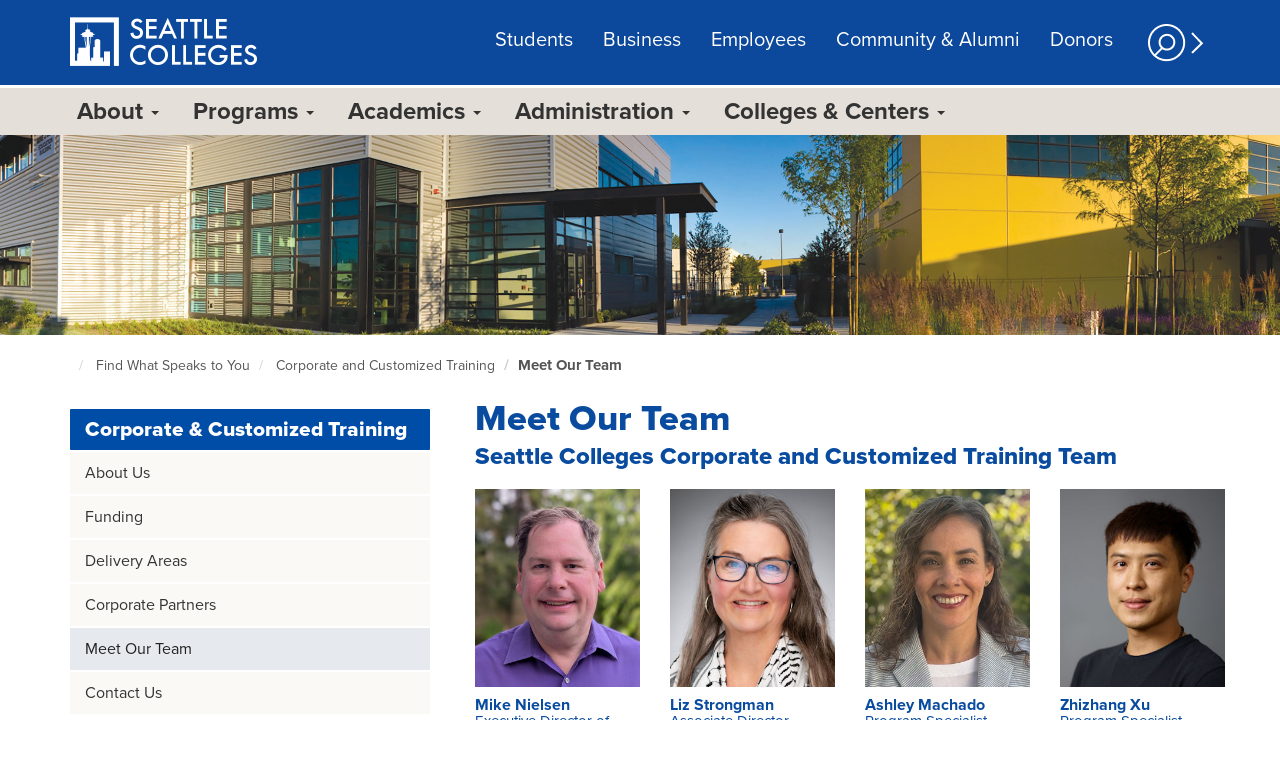

--- FILE ---
content_type: text/html; charset=UTF-8
request_url: https://www.seattlecolleges.edu/programs/corporate-and-customized-training/meet-our-team
body_size: 11076
content:
<!DOCTYPE html>
<html  lang="en" dir="ltr">
<head>
                <!-- Google Tag Manager -->
  <script>(function(w,d,s,l,i){w[l]=w[l]||[];w[l].push({'gtm.start':
        new Date().getTime(),event:'gtm.js'});var f=d.getElementsByTagName(s)[0],
      j=d.createElement(s),dl=l!='dataLayer'?'&l='+l:'';j.async=true;j.src=
      'https://www.googletagmanager.com/gtm.js?id='+i+dl;f.parentNode.insertBefore(j,f);
    })(window,document,'script','dataLayer','GTM-NMMG6TN');</script>
  <!-- End Google Tag Manager -->
        <meta name="viewport" content="width=device-width, initial-scale=1.0">
    <link href="https://code.ionicframework.com/ionicons/2.0.1/css/ionicons.min.css" rel="stylesheet">
    <meta charset="utf-8" />
<meta name="Generator" content="Drupal 10 (https://www.drupal.org)" />
<meta name="MobileOptimized" content="width" />
<meta name="HandheldFriendly" content="true" />
<meta name="viewport" content="width=device-width, initial-scale=1.0" />
<link rel="icon" href="/sites/seattlecolleges.southseattle.edu/files/favicon_0.ico" type="image/vnd.microsoft.icon" />
<link rel="canonical" href="https://www.seattlecolleges.edu/programs/corporate-and-customized-training/meet-our-team" />
<link rel="shortlink" href="https://www.seattlecolleges.edu/node/916" />

        <title>Meet Our Team | Seattle Colleges </title>
        <link rel="stylesheet" media="all" href="/sites/seattlecolleges.southseattle.edu/files/css/css_225xtwA6caesoLqdvBd0hcfrJg-BWNwcRnQK6REWkqE.css?delta=0&amp;language=en&amp;theme=district_heros&amp;include=eJxVjMENwCAMxBYCMVIVygkiBVpx6YPty5evbbkofertV8N8mApc1BhfqQjldA1SMCN9mY4a-HzeCHE3pI6eMXnRdDen40Z7OGCBi46eshA_epAv8Q" />
<link rel="stylesheet" media="all" href="https://cdn.jsdelivr.net/npm/entreprise7pro-bootstrap@3.4.8/dist/css/bootstrap.min.css" integrity="sha256-zL9fLm9PT7/fK/vb1O9aIIAdm/+bGtxmUm/M1NPTU7Y=" crossorigin="anonymous" />
<link rel="stylesheet" media="all" href="https://cdn.jsdelivr.net/npm/@unicorn-fail/drupal-bootstrap-styles@0.0.2/dist/3.1.1/7.x-3.x/drupal-bootstrap.min.css" integrity="sha512-nrwoY8z0/iCnnY9J1g189dfuRMCdI5JBwgvzKvwXC4dZ+145UNBUs+VdeG/TUuYRqlQbMlL4l8U3yT7pVss9Rg==" crossorigin="anonymous" />
<link rel="stylesheet" media="all" href="https://cdn.jsdelivr.net/npm/@unicorn-fail/drupal-bootstrap-styles@0.0.2/dist/3.1.1/8.x-3.x/drupal-bootstrap.min.css" integrity="sha512-jM5OBHt8tKkl65deNLp2dhFMAwoqHBIbzSW0WiRRwJfHzGoxAFuCowGd9hYi1vU8ce5xpa5IGmZBJujm/7rVtw==" crossorigin="anonymous" />
<link rel="stylesheet" media="all" href="https://cdn.jsdelivr.net/npm/@unicorn-fail/drupal-bootstrap-styles@0.0.2/dist/3.2.0/7.x-3.x/drupal-bootstrap.min.css" integrity="sha512-U2uRfTiJxR2skZ8hIFUv5y6dOBd9s8xW+YtYScDkVzHEen0kU0G9mH8F2W27r6kWdHc0EKYGY3JTT3C4pEN+/g==" crossorigin="anonymous" />
<link rel="stylesheet" media="all" href="https://cdn.jsdelivr.net/npm/@unicorn-fail/drupal-bootstrap-styles@0.0.2/dist/3.2.0/8.x-3.x/drupal-bootstrap.min.css" integrity="sha512-JXQ3Lp7Oc2/VyHbK4DKvRSwk2MVBTb6tV5Zv/3d7UIJKlNEGT1yws9vwOVUkpsTY0o8zcbCLPpCBG2NrZMBJyQ==" crossorigin="anonymous" />
<link rel="stylesheet" media="all" href="https://cdn.jsdelivr.net/npm/@unicorn-fail/drupal-bootstrap-styles@0.0.2/dist/3.3.1/7.x-3.x/drupal-bootstrap.min.css" integrity="sha512-ZbcpXUXjMO/AFuX8V7yWatyCWP4A4HMfXirwInFWwcxibyAu7jHhwgEA1jO4Xt/UACKU29cG5MxhF/i8SpfiWA==" crossorigin="anonymous" />
<link rel="stylesheet" media="all" href="https://cdn.jsdelivr.net/npm/@unicorn-fail/drupal-bootstrap-styles@0.0.2/dist/3.3.1/8.x-3.x/drupal-bootstrap.min.css" integrity="sha512-kTMXGtKrWAdF2+qSCfCTa16wLEVDAAopNlklx4qPXPMamBQOFGHXz0HDwz1bGhstsi17f2SYVNaYVRHWYeg3RQ==" crossorigin="anonymous" />
<link rel="stylesheet" media="all" href="https://cdn.jsdelivr.net/npm/@unicorn-fail/drupal-bootstrap-styles@0.0.2/dist/3.4.0/8.x-3.x/drupal-bootstrap.min.css" integrity="sha512-tGFFYdzcicBwsd5EPO92iUIytu9UkQR3tLMbORL9sfi/WswiHkA1O3ri9yHW+5dXk18Rd+pluMeDBrPKSwNCvw==" crossorigin="anonymous" />
<link rel="stylesheet" media="all" href="/sites/seattlecolleges.southseattle.edu/files/css/css_MGaf9jmXPx1FjfSVfFYRJBW7vynXrVqla36Q4CpbvSU.css?delta=9&amp;language=en&amp;theme=district_heros&amp;include=eJxVjMENwCAMxBYCMVIVygkiBVpx6YPty5evbbkofertV8N8mApc1BhfqQjldA1SMCN9mY4a-HzeCHE3pI6eMXnRdDen40Z7OGCBi46eshA_epAv8Q" />

            
                </head>
<body class="path-node page-node-type-page has-glyphicons">
    <!-- Google Tag Manager (noscript) -->
  <noscript><iframe src="https://www.googletagmanager.com/ns.html?id=GTM-NMMG6TN"
                    height="0" width="0" style="display:none;visibility:hidden"></iframe></noscript>
  <!-- End Google Tag Manager (noscript) -->
<a href="#main-container-id" class="sr-only sr-only-focusable">Skip to main content</a>
<button onclick="topFunction()" id="bttBtn" title="Go to top"><i class="icon ion-chevron-up"></i><br />Top</button>
<!--<a href="javascript:" id="return-to-top"><i class="icon ion-chevron-up"></i></a>-->

  <div class="dialog-off-canvas-main-canvas" data-off-canvas-main-canvas>
    

<div id="main-page-container">
        <div id="side-panel-overlay"></div>

<div id="side-panel" style="display:none;" tabindex="-1">

    <div class="side-panel-header">

        <div class="cell cell-left">
      <a id="close-side-panel" role="button" href="javascript:void(0)" onclick="showHideSidePanel(false); return true;" tabindex="-1">
        <!--<ion-icon class="icon-close" ios="ios-close" md="md-close"></ion-icon>-->
        <div class="icon-close" ios="ios-close" md="md-close">
          <img alt="Close icon to close side menu" src="/themes/custom/southseattle/css/images/close-icon.png" />
        </div>
      </a>
    </div>

          </div>

        <div class="side-panel-search">
       
<form tabindex="-1" id="search-block-form" class="cell" method="get" action="/search-seattle-colleges/" accept-charset="UTF-8"
      data-drupal-form-fields="edit-query,edit-submit-acquia-search">
    <div class="input-group">
        <span class="input-group-addon" id="sizing-addon2">
            <span class="glyphicon glyphicon-search" aria-hidden="true"></span>
				  </span>
        <input
            id="search-field"
            tabindex="0"
            data-drupal-selector="edit-keys"
            value=""
            size="15"
            maxlength="128"
            type="text"
            name="q"
            class="form-control"
            placeholder="Search Seattle Colleges"
            aria-label="Search Seattle Colleges"
            autocomplete="on">
    </div>
</form>

    </div>
  
        <div class="side-panel-content">
      <div class="scrollview">
         

<div class="visible-xs visible-sm">
            <div class="panel panel-default side-panel-menu">
            <a style="display: block;" class="panel-heading collapsed" role="button" href="/students" tabindex="-1">
                <h4 class="panel-title">
                    Students
                </h4>
            </a>
        </div>
            <div class="panel panel-default side-panel-menu">
            <a style="display: block;" class="panel-heading collapsed" role="button" href="/business" tabindex="-1">
                <h4 class="panel-title">
                    Business
                </h4>
            </a>
        </div>
            <div class="panel panel-default side-panel-menu">
            <a style="display: block;" class="panel-heading collapsed" role="button" href="/employees" tabindex="-1">
                <h4 class="panel-title">
                    Employees
                </h4>
            </a>
        </div>
            <div class="panel panel-default side-panel-menu">
            <a style="display: block;" class="panel-heading collapsed" role="button" href="/community-and-alumni" tabindex="-1">
                <h4 class="panel-title">
                    Community &amp; Alumni
                </h4>
            </a>
        </div>
            <div class="panel panel-default side-panel-menu">
            <a style="display: block;" class="panel-heading collapsed" role="button" href="https://foundation.seattlecolleges.edu" tabindex="-1">
                <h4 class="panel-title">
                    Donors
                </h4>
            </a>
        </div>
    </div>



<div id="device-size">
    <div id="xs" class="visible-xs"></div>
    <div id="sm" class="visible-sm"></div>
    <div id="md" class="visible-md"></div>
    <div id="lg" class="visible-lg"></div>
</div>

<div class="panel-group" id="accordion697111731a1fc">
    <div class="panel panel-default side-panel-menu quick-links">
        <a style="display: block;" class="panel-heading collapsed" role="button" id="heading697111731a1fc" data-toggle="collapse" data-parent="#accordion697111731a1fc" href="#697111731a1fc" aria-expanded="false" aria-controls="collapse697111731a1fc" aria-label="toggle quick links">
            <h4 class="panel-title sub">
                 Quick Links             </h4>
        </a>
        <div id="697111731a1fc" class="panel-collapse collapse" role="tabpanel" aria-labelledby="heading697111731a1fc">
            <ul class="list-group">

                              <li class="list-group-item">
                                        <a class="quick-link-item " href="/academics/calendars"  tabindex="-1">
                        Calendars
                    </a>
                </li>
                              <li class="list-group-item">
                                        <a class="quick-link-item " href="/academics/campus-services"  tabindex="-1">
                        Campus Services
                    </a>
                </li>
                              <li class="list-group-item">
                                        <a class="quick-link-item " href="/academics/class-schedules"  tabindex="-1">
                        Class Schedules
                    </a>
                </li>
                              <li class="list-group-item">
                                        <a class="quick-link-item " href="/welcome/commuting-and-parking"  tabindex="-1">
                        Commuting and Parking
                    </a>
                </li>
                              <li class="list-group-item">
                                        <a class="quick-link-item " href="/about/contact-us"  tabindex="-1">
                        Contact Us
                    </a>
                </li>
                              <li class="list-group-item">
                                        <a class="quick-link-item " href="https://canvas.seattlecolleges.edu"  tabindex="-1">
                        Canvas
                    </a>
                </li>
                              <li class="list-group-item">
                                        <a class="quick-link-item " href="/ctclink"  tabindex="-1">
                        ctcLink
                    </a>
                </li>
                              <li class="list-group-item">
                                        <a class="quick-link-item " href="/about/education-tax-credit"  tabindex="-1">
                        Education Tax Credit
                    </a>
                </li>
                              <li class="list-group-item">
                                        <a class="quick-link-item " href="https://people.seattlecolleges.edu/"  tabindex="-1">
                        Employee Directory
                    </a>
                </li>
                              <li class="list-group-item">
                                        <a class="quick-link-item " href="https://inside.seattlecolleges.edu/logon/default.aspx"  tabindex="-1">
                        Inside Seattle Colleges
                    </a>
                </li>
                              <li class="list-group-item">
                                        <a class="quick-link-item " href="/welcome/prospective-student-tours"  tabindex="-1">
                        Prospective Student Tours
                    </a>
                </li>
                              <li class="list-group-item">
                                        <a class="quick-link-item " href="/about/safety-and-security"  tabindex="-1">
                        Safety and Security 
                    </a>
                </li>
                              <li class="list-group-item">
                                        <a class="quick-link-item last" href="/welcome/our-locations"  tabindex="-1">
                        Our Locations
                    </a>
                </li>
              
            </ul>
        </div>
    </div>
</div>
            

<div class="panel-group visible-xs visible-sm" id="accordion69712750aa8a0">
        
                        
            
                                    <div class="panel panel-default side-panel-menu">
                        <a style="display: block;" class="panel-heading collapsed" role="button"
                           id="heading69712750aa8b7" data-toggle="collapse" data-parent="#accordion69712750aa8a0"
                           href="#69712750aa8b7" aria-expanded="false" aria-controls="69712750aa8b7">
                            <h4 class="panel-title sub">
                                About
                            </h4>
                        </a>
                        <div id="69712750aa8b7" class="panel-collapse collapse" role="tabpanel"
                             aria-labelledby="heading69712750aa8b7">
                            <ul class="list-group">
                                    
                        
            
                <li class="list-group-item">
                    <a class="side-panel-link" href="/about" tabindex="-1">About Seattle Colleges</a>
                </li>

                                
            
                <li class="list-group-item">
                    <a class="side-panel-link" href="/about/affiliations" tabindex="-1">Affiliations</a>
                </li>

                                
            
                <li class="list-group-item">
                    <a class="side-panel-link" href="/academics/calendars" tabindex="-1">Calendars</a>
                </li>

                                
            
                <li class="list-group-item">
                    <a class="side-panel-link" href="/about/college-history" tabindex="-1">College History</a>
                </li>

                                
            
                <li class="list-group-item">
                    <a class="side-panel-link" href="/doing-business-with-us" tabindex="-1">Doing Business with Us</a>
                </li>

                                
            
                <li class="list-group-item">
                    <a class="side-panel-link" href="/events" tabindex="-1">Events</a>
                </li>

                                
            
                <li class="list-group-item">
                    <a class="side-panel-link" href="/about/facts-and-figures" tabindex="-1">Facts and Figures</a>
                </li>

                                
            
                <li class="list-group-item">
                    <a class="side-panel-link" href="/about/leadership-and-organization" tabindex="-1">Leadership and Organization</a>
                </li>

                                
            
                <li class="list-group-item">
                    <a class="side-panel-link" href="/administration/mission-strategic-plan-and-initiatives" tabindex="-1">Mission, Strategic Plan, and Initiatives</a>
                </li>

                                
            
                <li class="list-group-item">
                    <a class="side-panel-link" href="/news-and-information" tabindex="-1">News and Information</a>
                </li>

                                
            
                <li class="list-group-item">
                    <a class="side-panel-link" href="/about/policies-and-procedures" tabindex="-1">Policies and Procedures</a>
                </li>

                                
            
                <li class="list-group-item">
                    <a class="side-panel-link" href="/about/public-hearing-notices" tabindex="-1">Public Hearing Notices</a>
                </li>

                                
            
                <li class="list-group-item">
                    <a class="side-panel-link" href="/administration/human-resources/public-records-requests" tabindex="-1">Public Records Requests</a>
                </li>

                                
            
                <li class="list-group-item">
                    <a class="side-panel-link" href="/about/safety-and-security" tabindex="-1">Safety and Security</a>
                </li>

                                
            
                <li class="list-group-item">
                    <a class="side-panel-link" href="http://sustainability.seattlecolleges.edu/" tabindex="-1">Sustainability</a>
                </li>

                                
            
                <li class="list-group-item">
                    <a class="side-panel-link" href="/where-we-stand" tabindex="-1">Where We Stand</a>
                </li>

                        
                            </ul>
                        </div>
                    </div>

                
                                
            
                                    <div class="panel panel-default side-panel-menu">
                        <a style="display: block;" class="panel-heading collapsed" role="button"
                           id="heading69712750ae8e7" data-toggle="collapse" data-parent="#accordion69712750aa8a0"
                           href="#69712750ae8e7" aria-expanded="false" aria-controls="69712750ae8e7">
                            <h4 class="panel-title sub">
                                Programs
                            </h4>
                        </a>
                        <div id="69712750ae8e7" class="panel-collapse collapse" role="tabpanel"
                             aria-labelledby="heading69712750ae8e7">
                            <ul class="list-group">
                                    
                        
            
                <li class="list-group-item">
                    <a class="side-panel-link" href="/programs/bachelors-degrees" tabindex="-1">Bachelor’s Degrees</a>
                </li>

                                
            
                <li class="list-group-item">
                    <a class="side-panel-link" href="/programs/basic-and-transitional-studies" tabindex="-1">Basic and Transitional Studies</a>
                </li>

                                
            
                <li class="list-group-item">
                    <a class="side-panel-link" href="/programs/professional-technical-career-training" tabindex="-1">Career Training</a>
                </li>

                                
            
                <li class="list-group-item">
                    <a class="side-panel-link" href="https://www.seattlecolleges.edu/collegetocareer/" tabindex="-1">College to Career</a>
                </li>

                                
            
                <li class="list-group-item">
                    <a class="side-panel-link" href="/programs/college-transfer" tabindex="-1">College Transfer</a>
                </li>

                                
            
                <li class="list-group-item">
                    <a class="side-panel-link" href="/programs/continuing-education" tabindex="-1">Continuing Education</a>
                </li>

                                
            
                <li class="list-group-item">
                    <a class="side-panel-link" href="/programs/corporate-and-customized-training" tabindex="-1">Corporate and Customized Training</a>
                </li>

                                
            
                <li class="list-group-item">
                    <a class="side-panel-link" href="/programs/elearning" tabindex="-1">eLearning</a>
                </li>

                                
            
                <li class="list-group-item">
                    <a class="side-panel-link" href="/programs" tabindex="-1">Explore Our Programs</a>
                </li>

                                
            
                <li class="list-group-item">
                    <a class="side-panel-link" href="/programs/high-school-programs" tabindex="-1">High School Programs</a>
                </li>

                                
            
                <li class="list-group-item">
                    <a class="side-panel-link" href="https://intl.seattlecolleges.edu/" tabindex="-1">International Programs</a>
                </li>

                                
            
                <li class="list-group-item">
                    <a class="side-panel-link" href="/running-start" tabindex="-1">Running Start</a>
                </li>

                                
            
                <li class="list-group-item">
                    <a class="side-panel-link" href="/promise" tabindex="-1">Seattle Promise</a>
                </li>

                                
            
                <li class="list-group-item">
                    <a class="side-panel-link" href="/retraining" tabindex="-1">Worker Retraining</a>
                </li>

                                
            
                <li class="list-group-item">
                    <a class="side-panel-link" href="/working-adults" tabindex="-1">Working Adults</a>
                </li>

                        
                            </ul>
                        </div>
                    </div>

                
                                
            
                                    <div class="panel panel-default side-panel-menu">
                        <a style="display: block;" class="panel-heading collapsed" role="button"
                           id="heading69712750b2154" data-toggle="collapse" data-parent="#accordion69712750aa8a0"
                           href="#69712750b2154" aria-expanded="false" aria-controls="69712750b2154">
                            <h4 class="panel-title sub">
                                Academics
                            </h4>
                        </a>
                        <div id="69712750b2154" class="panel-collapse collapse" role="tabpanel"
                             aria-labelledby="heading69712750b2154">
                            <ul class="list-group">
                                    
                        
            
                <li class="list-group-item">
                    <a class="side-panel-link" href="/academics/calendars" tabindex="-1">Calendars</a>
                </li>

                                
            
                <li class="list-group-item">
                    <a class="side-panel-link" href="/academics/academic-catalog" tabindex="-1">Academic Catalog</a>
                </li>

                                
            
                <li class="list-group-item">
                    <a class="side-panel-link" href="/academics/accreditation" tabindex="-1">Accreditation</a>
                </li>

                                
            
                <li class="list-group-item">
                    <a class="side-panel-link" href="/academics/campus-services" tabindex="-1">Campus Services</a>
                </li>

                                
            
                <li class="list-group-item">
                    <a class="side-panel-link" href="/academics/class-schedules" tabindex="-1">Class Schedules</a>
                </li>

                                
            
                <li class="list-group-item">
                    <a class="side-panel-link" href="/commencement" tabindex="-1">Commencement</a>
                </li>

                                
            
                <li class="list-group-item">
                    <a class="side-panel-link" href="/programs/continuing-education" tabindex="-1">Continuing Education</a>
                </li>

                                
            
                <li class="list-group-item">
                    <a class="side-panel-link" href="/programs/elearning" tabindex="-1">eLearning</a>
                </li>

                                
            
                <li class="list-group-item">
                    <a class="side-panel-link" href="/get-started" tabindex="-1">Get Started</a>
                </li>

                                
            
                <li class="list-group-item">
                    <a class="side-panel-link" href="https://intl.seattlecolleges.edu/" tabindex="-1">International Programs</a>
                </li>

                                
            
                <li class="list-group-item">
                    <a class="side-panel-link" href="https://itservices.seattlecolleges.edu/" tabindex="-1">IT Services</a>
                </li>

                                
            
                <li class="list-group-item">
                    <a class="side-panel-link" href="/about/policies-and-procedures" tabindex="-1">Policies and Procedures</a>
                </li>

                                
            
                <li class="list-group-item">
                    <a class="side-panel-link" href="/getting-started/residency" tabindex="-1">Residency</a>
                </li>

                                
            
                <li class="list-group-item">
                    <a class="side-panel-link" href="/programs/college-transfer/transfer-agreements" tabindex="-1">Transfer Agreements</a>
                </li>

                                
            
                <li class="list-group-item">
                    <a class="side-panel-link" href="/get-started/step-5-pay-and-prepare" tabindex="-1">Tuition &amp; Fees</a>
                </li>

                        
                            </ul>
                        </div>
                    </div>

                
                                
            
                                    <div class="panel panel-default side-panel-menu">
                        <a style="display: block;" class="panel-heading collapsed" role="button"
                           id="heading69712750b52ed" data-toggle="collapse" data-parent="#accordion69712750aa8a0"
                           href="#69712750b52ed" aria-expanded="false" aria-controls="69712750b52ed">
                            <h4 class="panel-title sub">
                                Administration
                            </h4>
                        </a>
                        <div id="69712750b52ed" class="panel-collapse collapse" role="tabpanel"
                             aria-labelledby="heading69712750b52ed">
                            <ul class="list-group">
                                    
                        
            
                <li class="list-group-item">
                    <a class="side-panel-link" href="/administration/administrative-units" tabindex="-1">Administrative Units</a>
                </li>

                                
            
                <li class="list-group-item">
                    <a class="side-panel-link" href="/about/leadership-and-organization/board-trustees" tabindex="-1">Board of Trustees</a>
                </li>

                                
            
                <li class="list-group-item">
                    <a class="side-panel-link" href="/administration/budget-info" tabindex="-1">Budget Info</a>
                </li>

                                
            
                <li class="list-group-item">
                    <a class="side-panel-link" href="https://people.seattlecolleges.edu/" tabindex="-1">Employee Directory</a>
                </li>

                                
            
                <li class="list-group-item">
                    <a class="side-panel-link" href="/administration/human-resources" tabindex="-1">Human Resources</a>
                </li>

                                
            
                <li class="list-group-item">
                    <a class="side-panel-link" href="/about/leadership-and-organization" tabindex="-1">Leadership and Organization</a>
                </li>

                                
            
                <li class="list-group-item">
                    <a class="side-panel-link" href="/administration/mission-strategic-plan-and-initiatives" tabindex="-1">Mission, Strategic Plan, and Initiatives</a>
                </li>

                                
            
                <li class="list-group-item">
                    <a class="side-panel-link" href="/about/policies-and-procedures" tabindex="-1">Policies and Procedures</a>
                </li>

                                
            
                <li class="list-group-item">
                    <a class="side-panel-link" href="/about/safety-and-security" tabindex="-1">Safety and Security</a>
                </li>

                        
                            </ul>
                        </div>
                    </div>

                
                                
            
                                    <div class="panel panel-default side-panel-menu">
                        <a style="display: block;" class="panel-heading collapsed" role="button"
                           id="heading69712750b65da" data-toggle="collapse" data-parent="#accordion69712750aa8a0"
                           href="#69712750b65da" aria-expanded="false" aria-controls="69712750b65da">
                            <h4 class="panel-title sub">
                                Colleges &amp; Centers
                            </h4>
                        </a>
                        <div id="69712750b65da" class="panel-collapse collapse" role="tabpanel"
                             aria-labelledby="heading69712750b65da">
                            <ul class="list-group">
                                    
                        
            
                <li class="list-group-item">
                    <a class="side-panel-link" href="https://northseattle.edu/" tabindex="-1">North Seattle College</a>
                </li>

                                
            
                <li class="list-group-item">
                    <a class="side-panel-link" href="https://seattlecentral.edu/" tabindex="-1">Seattle Central College</a>
                </li>

                                
            
                <li class="list-group-item">
                    <a class="side-panel-link" href="https://southseattle.edu/" tabindex="-1">South Seattle College</a>
                </li>

                                
            
                <li class="list-group-item">
                    <a class="side-panel-link" href="https://georgetown.southseattle.edu/" tabindex="-1">Georgetown Campus</a>
                </li>

                                
            
                <li class="list-group-item">
                    <a class="side-panel-link" href="https://healthcare.seattlecentral.edu/" tabindex="-1">Health Education Center</a>
                </li>

                                
            
                <li class="list-group-item">
                    <a class="side-panel-link" href="https://southseattle.edu/programs/newholly-learning-center" tabindex="-1">NewHolly Campus</a>
                </li>

                                
            
                <li class="list-group-item">
                    <a class="side-panel-link" href="https://maritime.seattlecentral.edu/" tabindex="-1">Seattle Maritime Academy</a>
                </li>

                                
            
                <li class="list-group-item">
                    <a class="side-panel-link" href="https://woodtech.seattlecentral.edu/" tabindex="-1">Wood Technology Center</a>
                </li>

                                
            
                <li class="list-group-item">
                    <a class="side-panel-link" href="/welcome/commuting-and-parking" tabindex="-1">Commuting and Parking</a>
                </li>

                                
            
                <li class="list-group-item">
                    <a class="side-panel-link" href="/welcome/our-locations" tabindex="-1">Visit our Locations</a>
                </li>

                                
            
                <li class="list-group-item">
                    <a class="side-panel-link" href="/welcome/prospective-student-tours" tabindex="-1">Student Tours</a>
                </li>

                                
            
                <li class="list-group-item">
                    <a class="side-panel-link" href="/welcome/maps" tabindex="-1">Maps</a>
                </li>

                        
                            </ul>
                        </div>
                    </div>

                
                        
</div>


    

      </div>
    </div>
  
</div>

<header role="banner" class="sc-bg-blue">
  <nav class="navbar-inverse container" data-step="1" data-tooltipClass="bg-warning"
       data-intro="Welcome to South’s new website!  The following steps walk you through navigation highlights, starting with audience landing pages with useful links for students, employees and community groups.">
        <div class="d-table">
                  <a class="navbar-brand" tabindex="0" href="/"><span class="scc-seattle-colleges"></span></a>

                    <ul class="nav navbar-nav hidden-xs hidden-sm d-cell d-cell-align-middle header-menu">
           

    <li>
        <a href="/students" tabindex="0">
            Students
        </a>
    </li>
    <li>
        <a href="/business" tabindex="0">
            Business
        </a>
    </li>
    <li>
        <a href="/employees" tabindex="0">
            Employees
        </a>
    </li>
    <li>
        <a href="/community-and-alumni" tabindex="0">
            Community &amp; Alumni
        </a>
    </li>
    <li>
        <a href="https://foundation.seattlecolleges.edu" tabindex="0">
            Donors
        </a>
    </li>

        </ul>
      
            <a id="search-tool-icon" data-step="2" data-tooltipClass="bg-warning"
         data-intro="With a click or tap, the search tool expands to reveal a search bar, quick links and a language tool."
         href="javascript:void(0);" class="hidden-xs hidden-sm search-icon d-cell d-cell-align-middle" onclick="showHideSidePanel(true); return true;">
        <img src="/sites/icon-library/search.png" alt="Search tool image icon" />
      </a>

            <div class="sc-mobile-menu hidden-md hidden-lg d-cell d-cell-align-middle text-right">
        <button class="btn btn-primary" onclick="showHideSidePanel(true); return true;">Menu</button>
      </div>
    </div>
  </nav>
</header>

      <div class="region region-navigation-collapsible">
    <div class="sc-main-nav-medium-large-screens">
    <div data-step="2" data-tooltipClass="bg-warning"
      data-intro="We have a new menu!"
      id="scc-adobe-megamenu"
      style="display: none">
        <div class="container">
            <div class="row">
                <div class="col-md-12">
                    <nav id="SCCmegamenu" role="navigation">
                        <ol>
                                                                                                            


            <li class="top-nav-item">

                <button id="ButtonAbout" role="button" data-toggle="dropdown" aria-expanded="false" aria-controls='AreaAbout'>About <span class="caret"></span></button>

                            <div id="AreaAbout" class="cols-1 hidden" role="region" aria-labeledby="ButtonAbout" aria-hidden="true" aria-expanded="false">
                <ol class="mega-grid-container-4 color-and-shape">
                                                                                                                              <li class="accessible-megamenu-panel-group">
                                <ol>
                                                                    <li><a tabindex="0" href="/about" onclick="dataLayer.push({'event':'Mega Menu','Label':'About Seattle Colleges'});">About Seattle Colleges</a></li>
                                                                                                                                                                                                                                  <li><a tabindex="0" href="/about/affiliations" onclick="dataLayer.push({'event':'Mega Menu','Label':'Affiliations'});">Affiliations</a></li>
                                                                                                                                                                                                                                  <li><a tabindex="0" href="/academics/calendars" onclick="dataLayer.push({'event':'Mega Menu','Label':'Calendars'});">Calendars</a></li>
                                                                                                                                                                                                                                  <li><a tabindex="0" href="/about/college-history" onclick="dataLayer.push({'event':'Mega Menu','Label':'College History'});">College History</a></li>
                                                                                                    </ol>
                              </li>
                                                                                                                                                                                                                      <li class="accessible-megamenu-panel-group">
                                <ol>
                                                                    <li><a tabindex="0" href="/doing-business-with-us" onclick="dataLayer.push({'event':'Mega Menu','Label':'Doing Business with Us'});">Doing Business with Us</a></li>
                                                                                                                                                                                                                                  <li><a tabindex="0" href="/events" onclick="dataLayer.push({'event':'Mega Menu','Label':'Events'});">Events</a></li>
                                                                                                                                                                                                                                  <li><a tabindex="0" href="/about/facts-and-figures" onclick="dataLayer.push({'event':'Mega Menu','Label':'Facts and Figures'});">Facts and Figures</a></li>
                                                                                                                                                                                                                                  <li><a tabindex="0" href="/about/leadership-and-organization" onclick="dataLayer.push({'event':'Mega Menu','Label':'Leadership and Organization'});">Leadership and Organization</a></li>
                                                                                                    </ol>
                              </li>
                                                                                                                                                                                                                      <li class="accessible-megamenu-panel-group">
                                <ol>
                                                                    <li><a tabindex="0" href="/administration/mission-strategic-plan-and-initiatives" onclick="dataLayer.push({'event':'Mega Menu','Label':'Mission, Strategic Plan, and Initiatives'});">Mission, Strategic Plan, and Initiatives</a></li>
                                                                                                                                                                                                                                  <li><a tabindex="0" href="/news-and-information" onclick="dataLayer.push({'event':'Mega Menu','Label':'News and Information'});">News and Information</a></li>
                                                                                                                                                                                                                                  <li><a tabindex="0" href="/about/policies-and-procedures" onclick="dataLayer.push({'event':'Mega Menu','Label':'Policies and Procedures'});">Policies and Procedures</a></li>
                                                                                                                                                                                                                                  <li><a tabindex="0" href="/about/public-hearing-notices" onclick="dataLayer.push({'event':'Mega Menu','Label':'Public Hearing Notices'});">Public Hearing Notices</a></li>
                                                                                                    </ol>
                              </li>
                                                                                                                                                                                                                      <li class="accessible-megamenu-panel-group">
                                <ol>
                                                                    <li><a tabindex="0" href="/administration/human-resources/public-records-requests" onclick="dataLayer.push({'event':'Mega Menu','Label':'Public Records Requests'});">Public Records Requests</a></li>
                                                                                                                                                                                                                                  <li><a tabindex="0" href="/about/safety-and-security" onclick="dataLayer.push({'event':'Mega Menu','Label':'Safety and Security'});">Safety and Security</a></li>
                                                                                                                                                                                                                                  <li><a tabindex="0" href="http://sustainability.seattlecolleges.edu/" onclick="dataLayer.push({'event':'Mega Menu','Label':'Sustainability'});">Sustainability</a></li>
                                                                                                                                                                                                                                  <li><a tabindex="0" href="/where-we-stand" onclick="dataLayer.push({'event':'Mega Menu','Label':'Where We Stand'});">Where We Stand</a></li>
                                                                                                    </ol>
                              </li>
                                                                                                                    </div>
                        </li>
                                                                                                                                                
                  



                                                                      



<li class="top-nav-item">

    <button id="ButtonPrograms"
      role="button" data-toggle="dropdown" aria-expanded="false"
      aria-controls='AreaPrograms'>Programs <span class="caret"></span>
    </button>

    <div id="AreaPrograms" class="cols-2 hidden" role="region" aria-labeledby="ButtonPrograms" aria-hidden="true" aria-expanded="false">
    <ol class="mega-grid-container-5 color-and-shape">
       <li class="accessible-megamenu-panel-group">
        <p class="sc-invisible-991 menu-blurb">Explore<br/> Our Programs</p>
        <p class="sc-invisible-991"><a class="btn btn-primary" href="/programs" tabindex="0">Programs</a></p>
      </li>
                                                                                                                <li class="accessible-megamenu-panel-group">
                                <ol>
                                                                    <li><a tabindex="0" href="/programs/bachelors-degrees" onclick="dataLayer.push({'event':'Mega Menu','Label':'Bachelor’s Degrees'});">Bachelor’s Degrees</a></li>
                                                                                                                                                                                                                                  <li><a tabindex="0" href="/programs/basic-and-transitional-studies" onclick="dataLayer.push({'event':'Mega Menu','Label':'Basic and Transitional Studies'});">Basic and Transitional Studies</a></li>
                                                                                                                                                                                                                                  <li><a tabindex="0" href="/programs/professional-technical-career-training" onclick="dataLayer.push({'event':'Mega Menu','Label':'Career Training'});">Career Training</a></li>
                                                                                                                                                                                                                                  <li><a tabindex="0" href="https://www.seattlecolleges.edu/collegetocareer/" onclick="dataLayer.push({'event':'Mega Menu','Label':'College to Career'});">College to Career</a></li>
                                                                                                    </ol>
                              </li>
                                                                                                                                                                                                                      <li class="accessible-megamenu-panel-group">
                                <ol>
                                                                    <li><a tabindex="0" href="/programs/college-transfer" onclick="dataLayer.push({'event':'Mega Menu','Label':'College Transfer'});">College Transfer</a></li>
                                                                                                                                                                                                                                  <li><a tabindex="0" href="/programs/continuing-education" onclick="dataLayer.push({'event':'Mega Menu','Label':'Continuing Education'});">Continuing Education</a></li>
                                                                                                                                                                                                                                  <li><a tabindex="0" href="/programs/corporate-and-customized-training" onclick="dataLayer.push({'event':'Mega Menu','Label':'Corporate and Customized Training'});">Corporate and Customized Training</a></li>
                                                                                                                                                                                                                                  <li><a tabindex="0" href="/programs/elearning" onclick="dataLayer.push({'event':'Mega Menu','Label':'eLearning'});">eLearning</a></li>
                                                                                                    </ol>
                              </li>
                                                                                                                                                                                                                      <li class="accessible-megamenu-panel-group">
                                <ol>
                                                                    <li><a tabindex="0" href="/programs" onclick="dataLayer.push({'event':'Mega Menu','Label':'Explore Our Programs'});">Explore Our Programs</a></li>
                                                                                                                                                                                                                                  <li><a tabindex="0" href="/programs/high-school-programs" onclick="dataLayer.push({'event':'Mega Menu','Label':'High School Programs'});">High School Programs</a></li>
                                                                                                                                                                                                                                  <li><a tabindex="0" href="https://intl.seattlecolleges.edu/" onclick="dataLayer.push({'event':'Mega Menu','Label':'International Programs'});">International Programs</a></li>
                                                                                                                                                                                                                                  <li><a tabindex="0" href="/running-start" onclick="dataLayer.push({'event':'Mega Menu','Label':'Running Start'});">Running Start</a></li>
                                                                                                    </ol>
                              </li>
                                                                                                                                                                                                                      <li class="accessible-megamenu-panel-group">
                                <ol>
                                                                    <li><a tabindex="0" href="/promise" onclick="dataLayer.push({'event':'Mega Menu','Label':'Seattle Promise'});">Seattle Promise</a></li>
                                                                                                                                                                                                                                  <li><a tabindex="0" href="/retraining" onclick="dataLayer.push({'event':'Mega Menu','Label':'Worker Retraining'});">Worker Retraining</a></li>
                                                                                                                                                                                                                                  <li><a tabindex="0" href="/working-adults" onclick="dataLayer.push({'event':'Mega Menu','Label':'Working Adults'});">Working Adults</a></li>
                                                                                                                            </div>
                        </li>
                                                                                                                                                
  

                                                                      


      <li class="top-nav-item">

          <button id="ButtonAcademics"  role="button" data-toggle="dropdown" aria-expanded="false" aria-controls='AreaAcademics'>Academics <span class="caret"></span></button>

                <div id="AreaAcademics" class="cols-3 hidden" role="region" aria-labeledby="ButtonAcademics" aria-hidden="true" aria-expanded="false">
          <ol class="mega-grid-container-4 color-and-shape">
                                                                                                                        <li class="accessible-megamenu-panel-group">
                                <ol>
                                                                    <li><a tabindex="0" href="/academics/calendars" onclick="dataLayer.push({'event':'Mega Menu','Label':'Calendars'});">Calendars</a></li>
                                                                                                                                                                                                                                  <li><a tabindex="0" href="/academics/academic-catalog" onclick="dataLayer.push({'event':'Mega Menu','Label':'Academic Catalog'});">Academic Catalog</a></li>
                                                                                                                                                                                                                                  <li><a tabindex="0" href="/academics/accreditation" onclick="dataLayer.push({'event':'Mega Menu','Label':'Accreditation'});">Accreditation</a></li>
                                                                                                                                                                                                                                  <li><a tabindex="0" href="/academics/campus-services" onclick="dataLayer.push({'event':'Mega Menu','Label':'Campus Services'});">Campus Services</a></li>
                                                                                                    </ol>
                              </li>
                                                                                                                                                                                                                      <li class="accessible-megamenu-panel-group">
                                <ol>
                                                                    <li><a tabindex="0" href="/academics/class-schedules" onclick="dataLayer.push({'event':'Mega Menu','Label':'Class Schedules'});">Class Schedules</a></li>
                                                                                                                                                                                                                                  <li><a tabindex="0" href="/commencement" onclick="dataLayer.push({'event':'Mega Menu','Label':'Commencement'});">Commencement</a></li>
                                                                                                                                                                                                                                  <li><a tabindex="0" href="/programs/continuing-education" onclick="dataLayer.push({'event':'Mega Menu','Label':'Continuing Education'});">Continuing Education</a></li>
                                                                                                                                                                                                                                  <li><a tabindex="0" href="/programs/elearning" onclick="dataLayer.push({'event':'Mega Menu','Label':'eLearning'});">eLearning</a></li>
                                                                                                    </ol>
                              </li>
                                                                                                                                                                                                                      <li class="accessible-megamenu-panel-group">
                                <ol>
                                                                    <li><a tabindex="0" href="/get-started" onclick="dataLayer.push({'event':'Mega Menu','Label':'Get Started'});">Get Started</a></li>
                                                                                                                                                                                                                                  <li><a tabindex="0" href="https://intl.seattlecolleges.edu/" onclick="dataLayer.push({'event':'Mega Menu','Label':'International Programs'});">International Programs</a></li>
                                                                                                                                                                                                                                  <li><a tabindex="0" href="https://itservices.seattlecolleges.edu/" onclick="dataLayer.push({'event':'Mega Menu','Label':'IT Services'});">IT Services</a></li>
                                                                                                                                                                                                                                  <li><a tabindex="0" href="/about/policies-and-procedures" onclick="dataLayer.push({'event':'Mega Menu','Label':'Policies and Procedures'});">Policies and Procedures</a></li>
                                                                                                    </ol>
                              </li>
                                                                                                                                                                                                                      <li class="accessible-megamenu-panel-group">
                                <ol>
                                                                    <li><a tabindex="0" href="/getting-started/residency" onclick="dataLayer.push({'event':'Mega Menu','Label':'Residency'});">Residency</a></li>
                                                                                                                                                                                                                                  <li><a tabindex="0" href="/programs/college-transfer/transfer-agreements" onclick="dataLayer.push({'event':'Mega Menu','Label':'Transfer Agreements'});">Transfer Agreements</a></li>
                                                                                                                                                                                                                                  <li><a tabindex="0" href="/get-started/step-5-pay-and-prepare" onclick="dataLayer.push({'event':'Mega Menu','Label':'Tuition &amp; Fees'});">Tuition &amp; Fees</a></li>
                                                                                                                            </div>
                        </li>
                                                                                                                                                
            


                                                                      


              <li class="top-nav-item">

                  <button id="ButtonAdministration" role="button" data-toggle="dropdown" aria-expanded="false" aria-controls='AreaAdministration'>Administration <span class="caret"></span></button>

                                <div id="AreaAdministration" class="cols-4 hidden" role="region" aria-labeledby="ButtonAdministration" aria-hidden="true" aria-expanded="false">
                  <ol class="mega-grid-container-4 color-and-shape">
                    <li class="accessible-megamenu-panel-group">
                      <p class="sc-invisible-991 menu-blurb">Administration &amp; Governance</p>
                      <p class="sc-invisible-991"><a class="btn btn-primary" href="/administration" tabindex="0">Learn More</a></p>
                    </li>
                                                                                                                                <li class="accessible-megamenu-panel-group">
                                <ol>
                                                                    <li><a tabindex="0" href="/administration/administrative-units" onclick="dataLayer.push({'event':'Mega Menu','Label':'Administrative Units'});">Administrative Units</a></li>
                                                                                                                                                                                                                                  <li><a tabindex="0" href="/about/leadership-and-organization/board-trustees" onclick="dataLayer.push({'event':'Mega Menu','Label':'Board of Trustees'});">Board of Trustees</a></li>
                                                                                                                                                                                                                                  <li><a tabindex="0" href="/administration/budget-info" onclick="dataLayer.push({'event':'Mega Menu','Label':'Budget Info'});">Budget Info</a></li>
                                                                                                                                                                                                                                  <li><a tabindex="0" href="https://people.seattlecolleges.edu/" onclick="dataLayer.push({'event':'Mega Menu','Label':'Employee Directory'});">Employee Directory</a></li>
                                                                                                    </ol>
                              </li>
                                                                                                                                                                                                                      <li class="accessible-megamenu-panel-group">
                                <ol>
                                                                    <li><a tabindex="0" href="/administration/human-resources" onclick="dataLayer.push({'event':'Mega Menu','Label':'Human Resources'});">Human Resources</a></li>
                                                                                                                                                                                                                                  <li><a tabindex="0" href="/about/leadership-and-organization" onclick="dataLayer.push({'event':'Mega Menu','Label':'Leadership and Organization'});">Leadership and Organization</a></li>
                                                                                                                                                                                                                                  <li><a tabindex="0" href="/administration/mission-strategic-plan-and-initiatives" onclick="dataLayer.push({'event':'Mega Menu','Label':'Mission, Strategic Plan, and Initiatives'});">Mission, Strategic Plan, and Initiatives</a></li>
                                                                                                                                                                                                                                  <li><a tabindex="0" href="/about/policies-and-procedures" onclick="dataLayer.push({'event':'Mega Menu','Label':'Policies and Procedures'});">Policies and Procedures</a></li>
                                                                                                    </ol>
                              </li>
                                                                                                                                                                                                                      <li class="accessible-megamenu-panel-group">
                                <ol>
                                                                    <li><a tabindex="0" href="/about/safety-and-security" onclick="dataLayer.push({'event':'Mega Menu','Label':'Safety and Security'});">Safety and Security</a></li>
                                                                                                                            </div>
                        </li>
                                                                                                                                                
                    


                                                                      


              <li class="top-nav-item">

                  <button id="ButtonColleges" role="button" data-toggle="dropdown" aria-expanded="false" aria-controls='AreaColleges'>Colleges &amp; Centers <span class="caret"></span></button>

                                <div id="AreaColleges" class="cols-5 hidden" role="region" aria-labeledby="ButtonColleges" aria-hidden="true" aria-expanded="false">
                  <ol class="mega-grid-container-4 color-and-shape">
                    <li class="accessible-megamenu-panel-group">
                      <p class="sc-invisible-991 menu-blurb">Welcome <br>to Seattle Colleges</p>
                      <p class="sc-invisible-991"><a class="btn btn-primary" href="/welcome" tabindex="0">Visitor Info</a></p>
                              </li>
                                                                                                                                          <li class="accessible-megamenu-panel-group">
                                <ol>
                                                                    <li><a tabindex="0" href="https://northseattle.edu/" onclick="dataLayer.push({'event':'Mega Menu','Label':'North Seattle College'});">North Seattle College</a></li>
                                                                                                                                                                                                                                  <li><a tabindex="0" href="https://seattlecentral.edu/" onclick="dataLayer.push({'event':'Mega Menu','Label':'Seattle Central College'});">Seattle Central College</a></li>
                                                                                                                                                                                                                                  <li><a tabindex="0" href="https://southseattle.edu/" onclick="dataLayer.push({'event':'Mega Menu','Label':'South Seattle College'});">South Seattle College</a></li>
                                                                                                                                                                                                                                  <li><a tabindex="0" href="https://georgetown.southseattle.edu/" onclick="dataLayer.push({'event':'Mega Menu','Label':'Georgetown Campus'});">Georgetown Campus</a></li>
                                                                                                    </ol>
                              </li>
                                                                                                                                                                                                                      <li class="accessible-megamenu-panel-group">
                                <ol>
                                                                    <li><a tabindex="0" href="https://healthcare.seattlecentral.edu/" onclick="dataLayer.push({'event':'Mega Menu','Label':'Health Education Center'});">Health Education Center</a></li>
                                                                                                                                                                                                                                  <li><a tabindex="0" href="https://southseattle.edu/programs/newholly-learning-center" onclick="dataLayer.push({'event':'Mega Menu','Label':'NewHolly Campus'});">NewHolly Campus</a></li>
                                                                                                                                                                                                                                  <li><a tabindex="0" href="https://maritime.seattlecentral.edu/" onclick="dataLayer.push({'event':'Mega Menu','Label':'Seattle Maritime Academy'});">Seattle Maritime Academy</a></li>
                                                                                                                                                                                                                                  <li><a tabindex="0" href="https://woodtech.seattlecentral.edu/" onclick="dataLayer.push({'event':'Mega Menu','Label':'Wood Technology Center'});">Wood Technology Center</a></li>
                                                                                                    </ol>
                              </li>
                                                                                                                                                                                                                      <li class="accessible-megamenu-panel-group">
                                <ol>
                                                                    <li><a tabindex="0" href="/welcome/commuting-and-parking" onclick="dataLayer.push({'event':'Mega Menu','Label':'Commuting and Parking'});">Commuting and Parking</a></li>
                                                                                                                                                                                                                                  <li><a tabindex="0" href="/welcome/our-locations" onclick="dataLayer.push({'event':'Mega Menu','Label':'Visit our Locations'});">Visit our Locations</a></li>
                                                                                                                                                                                                                                  <li><a tabindex="0" href="/welcome/prospective-student-tours" onclick="dataLayer.push({'event':'Mega Menu','Label':'Student Tours'});">Student Tours</a></li>
                                                                                                                                                                                                                                  <li><a tabindex="0" href="/welcome/maps" onclick="dataLayer.push({'event':'Mega Menu','Label':'Maps'});">Maps</a></li>
                                                                                                    </ol>
                              </li>
                                                                                                                    </div>
                        </li>
                                                                                                                                                
                                                                                                                                                                  


                                                    </ol>
                    </nav>
                </div>
            </div>
        </div>
    </div>
</div>
  </div>

 

        <div role="main" id="main-container-id" class="main-container js-quickedit-main-content bg-white curtain"
         tabindex="-1">

                                              <div class="region region-header">
    <div style="background-image: url(/sites/seattlecolleges.southseattle.edu/files/2020-03/georgetown-south-exterior.jpg)"
     class="jumbotron">
    <div class="container">
        <div class="row">
            <div class="col-sm-12">
                <div class="seattlecolleges-section-title"></div>
                
            </div>
        </div>
    </div>
</div>  <div class="container">
    <div class="row">
        <div class="col-md-12 breadcrumb-container">
            <ol class="breadcrumb">
                <li><a href="/"><span class="sr-only">Seattle Colleges home page</span><i class="icon ion-home"></i></a></li>
                                                                                        <li >
                                                                    <a href="/programs">Find What Speaks to You</a>
                                                            </li>
                                                                                                <li >
                                                                    <a href="/programs/corporate-and-customized-training">Corporate and Customized Training</a>
                                                            </li>
                                                                                                        
                <li class="active" aria-current='location'><a href="">Meet Our Team</a>  </li>
            </ol>
        </div>
    </div>
</div>


  </div>

                                    <section class="container details-container">
            <div class="row details-row">
                                                            <aside class="col-sm-4 details-sub-nav">
                              <div class="region region-sidebar-first">
    
<div class="visible-xs-block">
    <button class="btn btn-primary btn-block" type="button" data-toggle="collapse"
            data-target="#collapseSubnav" aria-expanded="false" aria-controls="collapseExample"
            style="margin-bottom: 1rem;">
        Corporate and Customized Training Menu
    </button>
    <div class="collapse" id="collapseSubnav">
                                                    <h3 class="scc-sidenav-title"><a href="/programs/corporate-and-customized-training">Corporate &amp; Customized Training</a></h3>
                                <ul class="seattle-central-college-sidenav nav nav-pills nav-stacked">
                                                                                                                                <li  >
                    <a href="/programs/corporate-and-customized-training/about-us" >About Us </a></li>
                                                                                                                                                <li  >
                    <a href="/programs/corporate-and-customized-training/funding" >Funding </a></li>
                                                                                                                                                <li  >
                    <a href="/programs/corporate-and-customized-training/delivery-areas" >Delivery Areas </a></li>
                                                                                                                                                <li  >
                    <a href="/programs/corporate-and-customized-training/corporate-partners" >Corporate Partners </a></li>
                                                                                                                                                <li  class="active" >
                    <a href="/programs/corporate-and-customized-training/meet-our-team" >Meet Our Team </a></li>
                                                                                                                                                <li  >
                    <a href="/programs/corporate-and-customized-training/contact-us" >Contact Us </a></li>
                                            </ul>



    </div>
</div>

<div class="hidden-xs">
                                                <h3 class="scc-sidenav-title"><a href="/programs/corporate-and-customized-training">Corporate &amp; Customized Training</a></h3>
                                <ul class="seattle-central-college-sidenav nav nav-pills nav-stacked">
                                                                                                                                <li  >
                    <a href="/programs/corporate-and-customized-training/about-us" >About Us </a></li>
                                                                                                                                                <li  >
                    <a href="/programs/corporate-and-customized-training/funding" >Funding </a></li>
                                                                                                                                                <li  >
                    <a href="/programs/corporate-and-customized-training/delivery-areas" >Delivery Areas </a></li>
                                                                                                                                                <li  >
                    <a href="/programs/corporate-and-customized-training/corporate-partners" >Corporate Partners </a></li>
                                                                                                                                                <li  class="active" >
                    <a href="/programs/corporate-and-customized-training/meet-our-team" >Meet Our Team </a></li>
                                                                                                                                                <li  >
                    <a href="/programs/corporate-and-customized-training/contact-us" >Contact Us </a></li>
                                            </ul>



</div>
  </div>

                                                    </aside>
                                                                        <a id="main-content"></a>
                    <div class="col-sm-8 seattlecolleges-body-copy seattlecolleges-body-spacing">
                                                                                                            <div class="highlighted">  <div class="region region-highlighted">
    <div data-drupal-messages-fallback class="hidden"></div>

  </div>
</div>
                                                                              <div class="region region-content">
              <h1>
<span>Meet Our Team</span>
</h1>

  <div class="content">
      
            <div class="field field--name-body field--type-text-with-summary field--label-hidden field--item"><h2>Seattle Colleges Corporate and Customized Training Team</h2>
</div>
      

    <div class="row mb-30">
                    
  
  

  <div class="col-md-3 col-sm-4" data-mh="equal-height">
    <a class="media-team-link" href="/programs/corporate-and-customized-training/mike-nielsen">
        <img class="media-team-photo"
       src="/sites/seattlecolleges.southseattle.edu/files/2025-03/Mike_Nielsen-280x360-2025.jpg"
       width="300"
       alt="Mike Nielsen">
  <h2 class="media-heading">
    Mike Nielsen
    <br/><span class="media-title">Executive Director of Corporate and Continuing Education</span></h2>

  
    </a>
  </div>



                    
  
  

  <div class="col-md-3 col-sm-4" data-mh="equal-height">
    <a class="media-team-link" href="/programs/corporate-and-customized-training/liz-strongman">
        <img class="media-team-photo"
       src="/sites/seattlecolleges.southseattle.edu/files/2025-03/LizStrongman-2024-280x360.jpg"
       width="300"
       alt="Liz Strongman">
  <h2 class="media-heading">
    Liz Strongman
    <br/><span class="media-title">Associate Director, Corporate Training</span></h2>

  
    </a>
  </div>



                    
  
  

        <div class="col-md-3 col-sm-4" data-mh="equal-height">
      <a class="media-team-link" href="https://people.seattlecolleges.edu/users/ashley.machado">
          <img class="media-team-photo"
       src="/sites/seattlecolleges.southseattle.edu/files/2025-09/Ashley_Machado-280x360.jpg"
       width="300"
       alt="Ashley Machado">
  <h2 class="media-heading">
    Ashley Machado
    <br/><span class="media-title">Program Specialist</span></h2>

  
      </a>
    </div>
  


                    
  
  

        <div class="col-md-3 col-sm-4" data-mh="equal-height">
      <a class="media-team-link" href="https://people.seattlecolleges.edu/users/zhizhang.xu">
          <img class="media-team-photo"
       src="/sites/seattlecolleges.southseattle.edu/files/2023-11/ZhizhangXu_0.jpg"
       width="300"
       alt="Zhizhang Xu">
  <h2 class="media-heading">
    Zhizhang Xu
    <br/><span class="media-title">Program Specialist</span></h2>

  
      </a>
    </div>
  


          </div>


        

    
  
















      </div>


  </div>

                    </div>
                
            </div>
        </section>
                                            <footer class="container-fluid sc-footer-container" role="contentinfo">
                    <div class="container">
                        <div class="row">
                            <div class="col-sm-12">
                                
    <section id="block-footerblock" class="block block-block-content block-block-contentb6eaaab2-98d7-4fcd-9d5f-f981940812ec clearfix">
      <div class="row">
      <div class="col-sm-12">
        
            <div class="field field--name-body field--type-text-with-summary field--label-hidden field--item">
</div>
      
      </div>
    </div>
      <div class="row">
        <div class="col-sm-3">
      <address><p>Seattle Colleges<br>1500 Harvard Avenue<br>Seattle, WA 98122<br>206.934.4100</p><p><a href="/about/contact-us">Contact Us</a>&nbsp;<br><a href="/welcome">Visit Us</a></p><p><em>Board Member Institution</em><br><em>of the </em><a href="/seattle-colleges-and-league-innovation"><em>League for Innovation</em></a></p></address>
    </div>
        <div class="col-sm-3">
      <ul class="list-unstyled">
                  <li><a href="/careers-seattle-colleges" target="_blank" aria-label="Careers at Seattle Colleges opens in new tab." tabindex="0">Careers at Seattle Colleges</a></li>
                      <li><a href="/employees" target="_blank" aria-label="Employee Resources opens in new tab." tabindex="0">Employee Resources</a></li>
                      <li><a href="/administration/human-resources/equal-opportunity-equal-employment-statement" target="_blank" aria-label="Equal Opportunity &amp; Employment opens in new tab." tabindex="0">Equal Opportunity &amp; Employment</a></li>
                      <li><a href="/about/annual-public-notice-non-discrimination" target="_blank" aria-label="Notice of Non-Discrimination opens in new tab." tabindex="0">Notice of Non-Discrimination</a></li>
                      <li><a href="/about/policies-and-procedures" target="_blank" aria-label="Policies and Procedures opens in new tab." tabindex="0">Policies and Procedures</a></li>
                      <li><a href="/about/safety-and-security" target="_blank" aria-label="Safety and Security opens in new tab." tabindex="0">Safety and Security</a></li>
                      <li><a href="/administration/human-resources/office-title-ixeeo-coordinator" target="_blank" aria-label="Title IX opens in new tab." tabindex="0">Title IX</a></li>
                  </ul>
    </div>
        <div class="col-sm-3">
      <p class="text-bold mb-0">Seattle Colleges</p>
      <ul class="list-unstyled">
                  <li><a href="https://northseattle.edu" target="_blank" aria-label="North Seattle College opens in new tab." tabindex="0">North Seattle College</a></li>
                  <li><a href="https://seattlecentral.edu" target="_blank" aria-label="Seattle Central College opens in new tab." tabindex="0">Seattle Central College</a></li>
                  <li><a href="https://www.southseattle.edu/" target="_blank" aria-label="South Seattle College opens in new tab." tabindex="0">South Seattle College</a></li>
                  <li><a href="https://georgetown.southseattle.edu/" target="_blank" aria-label="Georgetown Campus opens in new tab." tabindex="0">Georgetown Campus</a></li>
                  <li><a href="https://southseattle.edu/programs/newholly-learning-center" target="_blank" aria-label="NewHolly Campus opens in new tab." tabindex="0">NewHolly Campus</a></li>
                  <li><a href="https://healthcare.seattlecentral.edu/health-education-center" target="_blank" aria-label="Health Education Center opens in new tab." tabindex="0">Health Education Center</a></li>
                  <li><a href="https://maritime.seattlecentral.edu" target="_blank" aria-label="Seattle Maritime Academy opens in new tab." tabindex="0">Seattle Maritime Academy</a></li>
                  <li><a href="https://woodtech.seattlecentral.edu/" target="_blank" aria-label="Wood Technology Center opens in new tab." tabindex="0">Wood Technology Center</a></li>
              </ul>
    </div>
    <div class="col-sm-3">
      <img class="sc-50years-community" src="/sites/seattlecolleges.southseattle.edu/files/2025-03/seattle-colleges-footer.png"
           alt="Seattle Colleges logo">
      
        <ul class="list-inline social-media-links" style="margin-bottom:0;"><li><a href="https://www.facebook.com/seattlecommunitycolleges" target="_blank" aria-label="facebook.com opens in new tab"><em><i class="icon ion-social-facebook">‌</i></em></a></li><li><a href="https://twitter.com/SeattleColleges" target="_blank" aria-label="twitter.com opens in new tab"><em><i class="icon ion-social-twitter">‌</i></em></a></li><li><a href="https://www.instagram.com/seattlecolleges/" target="_blank" aria-label="instagram.com opens in new tab"><em><i class="icon ion-social-instagram">‌</i></em></a></li><li><a href="https://www.youtube.com/@seattlecolleges3145" target="_blank" aria-label="youtube.com opens in new tab"><em><i class="icon ion-social-youtube">‌</i></em></a></li><li><a href="https://www.linkedin.com/school/seattle-colleges/" target="_blank" aria-label="linkedin.com opens in new tab"><em><i class="icon ion-social-linkedin">‌</i></em></a></li></ul>

      <p><a href="/news-and-information/social-media/guidelines-interactions-seattle-colleges-social-media-sites">Social Media Guidelines</a></p>
    </div>
  </div>
        <div class="row">
      <div class="col-sm-12">
        <ul class="list-inline">
                      <li><a href="/about/accessible-technology-seattle-colleges" target="_blank" aria-label="Accessibility opens in new tab." tabindex="0">Accessibility</a></li>
                      <li><a href="/about/website-information-disclaimer" target="_blank" aria-label="Disclaimer opens in new tab." tabindex="0">Disclaimer</a></li>
                      <li><a href="/about/privacy-notice" target="_blank" aria-label="Privacy opens in new tab." tabindex="0">Privacy</a></li>
                      <li><a href="/administration/human-resources/public-records-requests" target="_blank" aria-label="Public Records opens in new tab." tabindex="0">Public Records</a></li>
                      <li><a href="/about/website-feedback" target="_blank" aria-label="Website Feedback opens in new tab." tabindex="0">Website Feedback</a></li>
                  </ul>
      </div>
    </div>
  </section>


                            </div>
                        </div>
                    </div>
                </footer>
                        </div>
</div>

  </div>


<script type="application/json" data-drupal-selector="drupal-settings-json">{"path":{"baseUrl":"\/","pathPrefix":"","currentPath":"node\/916","currentPathIsAdmin":false,"isFront":false,"currentLanguage":"en"},"pluralDelimiter":"\u0003","suppressDeprecationErrors":true,"bootstrap":{"forms_has_error_value_toggle":1,"modal_animation":1,"modal_backdrop":"true","modal_focus_input":1,"modal_keyboard":1,"modal_select_text":1,"modal_show":1,"modal_size":"","popover_enabled":1,"popover_animation":1,"popover_auto_close":1,"popover_container":"body","popover_content":"","popover_delay":"0","popover_html":0,"popover_placement":"right","popover_selector":"","popover_title":"","popover_trigger":"click","tooltip_enabled":1,"tooltip_animation":1,"tooltip_container":"body","tooltip_delay":"0","tooltip_html":0,"tooltip_placement":"auto left","tooltip_selector":"","tooltip_trigger":"hover"},"user":{"uid":0,"permissionsHash":"68879732605823eb87bbecc48ea9ac41c458c725900598dec2de8b171bcaba4c"}}</script>
<script src="/sites/seattlecolleges.southseattle.edu/files/js/js_n3ZB6eGZNkTFsPhI3ZWc_miBlj_uOUQwtQx6WYsUyBY.js?scope=footer&amp;delta=0&amp;language=en&amp;theme=district_heros&amp;include=eJxljVEKwzAMQy_UkGv0FsHZxJLh1K7tDnb75WdjpX_iPSFVkfAw0ly_qaih9K3H8kNZReUF-yMhwtF1cTmiOSiCkZ_7AXunQXFrK_qjxdkPjArz4tzvc-3s5uUgTg10cT7rSWkDfwCey0aM"></script>
<script src="https://cdn.jsdelivr.net/npm/entreprise7pro-bootstrap@3.4.8/dist/js/bootstrap.min.js" integrity="sha256-3XV0ZwG+520tCQ6I0AOlrGAFpZioT/AyPuX0Zq2i8QY=" crossorigin="anonymous"></script>
<script src="/sites/seattlecolleges.southseattle.edu/files/js/js_rJ59eNCo2CasJa_GOiYOiE2bkXgJWfNLjm3EIEiBPp0.js?scope=footer&amp;delta=2&amp;language=en&amp;theme=district_heros&amp;include=eJxljVEKwzAMQy_UkGv0FsHZxJLh1K7tDnb75WdjpX_iPSFVkfAw0ly_qaih9K3H8kNZReUF-yMhwtF1cTmiOSiCkZ_7AXunQXFrK_qjxdkPjArz4tzvc-3s5uUgTg10cT7rSWkDfwCey0aM"></script>

    <!-- Latest compiled and minified JavaScript -->
    <script src="https://use.typekit.net/yei6tph.js"></script>
    <script>try {
            Typekit.load({async: true});
        } catch (e) {
        }</script>
    <script src="https://unpkg.com/ionicons@4.4.2/dist/ionicons.js"></script>
</body>
</html>


--- FILE ---
content_type: text/css
request_url: https://www.seattlecolleges.edu/sites/seattlecolleges.southseattle.edu/files/css/css_MGaf9jmXPx1FjfSVfFYRJBW7vynXrVqla36Q4CpbvSU.css?delta=9&language=en&theme=district_heros&include=eJxVjMENwCAMxBYCMVIVygkiBVpx6YPty5evbbkofertV8N8mApc1BhfqQjldA1SMCN9mY4a-HzeCHE3pI6eMXnRdDen40Z7OGCBi46eshA_epAv8Q
body_size: 14656
content:
/* @license GPL-2.0-or-later https://www.drupal.org/licensing/faq */
@font-face{font-family:'SCCLogoFont';src:url(/themes/custom/southseattle/SCCLogoFont/fonts/SCCLogoFont.ttf?t1rs90=) format('truetype'),url(/themes/custom/southseattle/SCCLogoFont/fonts/SCCLogoFont.woff?t1rs90=) format('woff'),url(/themes/custom/southseattle/SCCLogoFont/fonts/SCCLogoFont.svg?t1rs90=#SCCLogoFont) format('svg');font-weight:normal;font-style:normal;}[class^="scc-"],[class*=" scc-"]{font-family:'SCCLogoFont' !important;speak:none;font-style:normal;font-weight:normal;font-variant:normal;text-transform:none;line-height:1;-webkit-font-smoothing:antialiased;-moz-osx-font-smoothing:grayscale;}.scc-seattle-colleges:before{content:"\e900";}.scc-seattle-colleges-logo:before{content:"\e901";}.scc-seattle-colleges-title:before{content:"\e902";}.scc-seattle-central-college:before{content:"\e903";}.scc-seattle-central-college-logo:before{content:"\e904";}.scc-seattle-central-college-title:before{content:"\e905";}.scc-north-seattle-college:before{content:"\e906";}.scc-north-seattle-college-logo:before{content:"\e907";}.scc-north-seattle-college-title:before{content:"\e908";}.scc-south-seattle-college:before{content:"\e909";}.scc-south-seattle-college-logo:before{content:"\e90a";}.scc-south-seattle-college-title:before{content:"\e90b";}
.slider-container{width:100%;display:flex;flex-direction:column;gap:16px;}.slider{display:flex;gap:16px;overflow-x:hidden;overflow-y:visible;scroll-snap-type:x mandatory;scroll-behavior:smooth;padding-bottom:8px;}.slider .slide-item{box-sizing:border-box;scroll-snap-align:start;flex-shrink:0;}.slider-controls{display:flex;align-items:center;justify-content:center;gap:16px;}.slider-controls .nav-btn{background:#f2f2f2;color:#0c0c0c;border:none;padding:8px 14px;font-size:16px;border-radius:2px;cursor:pointer;}.slider-controls .nav-btn:hover,.slider-controls .nav-btn:focus{outline:2px dashed #666 !important;outline-offset:-4px !important;}.slider-dots{display:flex;gap:6px;}.slider-dots .dot{width:8px;height:8px;border-radius:50%;background:#888;}.slider-dots .dot.active{background:#0c489b;}.hidden-nav{display:none !important;}.hidden-dots{display:none !important;}.slider-container.single-slide .slider{overflow:visible;scroll-snap-type:none;}@media (max-width:991px){.slider{overflow-x:auto;}.slider-controls .nav-btn{display:none;}.slider-dots{display:none;}.slider-dots .dot{display:none;}}.slider-container.slider-center .slide-item{align-content:center;background:#f5f5f5;padding:20px 60px;flex:0 0 80%;scroll-snap-align:center;transform:scale(0.95);opacity:0.7;transition:transform 0.3s ease,opacity 0.3s ease;}.slider-container.slider-center .slide-item h2{margin-top:10px;}@media (max-width:1200px){.slider-container.slider-center .slide-item{padding:16px 40px;}}@media (max-width:991px){.slider-container.slider-center .slide-item{padding:10px 30px;}}@media (max-width:768px){.slider-container.slider-center .slide-item{padding:10px 20px;}}.slider-container.slider-center .slide-item.is-center{transform:scale(1);opacity:1;}.slider-container.single-slide.slider-center .slide-item{flex:0 0 100% !important;transform:none !important;opacity:1 !important;}.slider-container.slider-even .slide-item{display:block;position:relative;background:#f5f5f5;border-radius:2px;flex:0 0 calc((100% - 32px) / 3);}.slider-container.slider-even .slide-item img{border-radius:2px;width:130px;height:130px;display:block;justify-self:center;}@media (max-width:1200px){.slider-container.slider-even .slide-item img{width:115px;height:115px;}}@media (max-width:991px){.slider-container.slider-even .slide-item img{width:100px;height:100px;}}@media (max-width:768px){.slider-container.slider-even .slide-item img{width:75px;height:75px;}}@media (max-width:500px){.slider-container.slider-even .slide-item img{width:50px;height:50px;}}.slider-container.slider-even .slide-item .info{display:flex;flex-direction:column;margin:10px 15px;}.slider-container.slider-even .slide-item .info .info-title{font-size:15px;font-weight:700;}.slider-container.slider-even .slide-item .info .info-subtitle{font-size:14px;}@media (max-width:768px){.slider-container.slider-even .slide-item{flex:0 0 calc((90% - 32px) / 3);}.slider-container.slider-center .slide-item{flex:0 0 85%;}}@media (max-width:481px){.slider-container.slider-even .slide-item{flex:0 0 calc((90% - 32px) / 2);}}.slide-link{color:#333 !important;display:flex;flex-direction:column;align-items:center;}#pv-program-node a.slide-link:hover,#pv-program-node a.slide-link:focus{outline:none;}.slider-container.slider-even .slide-item:hover,.slider-container.slider-even .slide-item:focus{outline:2px dashed #666 !important;outline-offset:-6px !important;}.slider-container.slider-even .slide-item:has(.slide-link:focus-visible),.slider-container.slider-even .slide-item:has(.slide-link:focus){outline:2px dashed #666 !important;outline-offset:-6px !important;}.slider-container.slider-even .slide-item .external-icon{position:absolute;right:12px;top:15px;}.slider-container.slider-even .slider-controls{margin-bottom:20px;}.slider-container.single-slide .slider-controls{margin-bottom:0;}
@font-face{font-family:'SCCLogoFont';src:url(/themes/custom/district_heros/DistrictLogoFont/fonts/SCCLogoFont.ttf?t1rs90=) format('truetype'),url(/themes/custom/district_heros/DistrictLogoFont/fonts/SCCLogoFont.woff?t1rs90=) format('woff'),url(/themes/custom/district_heros/DistrictLogoFont/fonts/SCCLogoFont.svg?t1rs90=#SCCLogoFont) format('svg');font-weight:normal;font-style:normal;}.scc-seattle-colleges,.scc-seattle-central-college,.scc-north-seattle-college,.scc-south-seattle-college{font-family:'SCCLogoFont' !important;speak:none;font-style:normal;font-weight:normal;font-variant:normal;text-transform:none;line-height:1;-webkit-font-smoothing:antialiased;-moz-osx-font-smoothing:grayscale;}@font-face{font-family:'AOSIconFont';src:url(/themes/custom/district_heros/DistrictLogoFont/fonts/AOSIconFont.eot?z428in=);src:url(/themes/custom/district_heros/DistrictLogoFont/fonts/AOSIconFont.eot?z428in=#iefix) format('embedded-opentype'),url(/themes/custom/district_heros/DistrictLogoFont/fonts/AOSIconFont.ttf?z428in=) format('truetype'),url(/themes/custom/district_heros/DistrictLogoFont/fonts/AOSIconFont.woff?z428in=) format('woff'),url(/themes/custom/district_heros/DistrictLogoFont/fonts/AOSIconFont.svg?z428in=#AOSIconFont) format('svg');font-weight:normal;font-style:normal;font-display:block;}[class^="aos-icon-"],[class*=" aos-icon-"]{font-family:'AOSIconFont' !important;speak:none;font-style:normal;font-weight:normal;font-variant:normal;text-transform:none;line-height:1;-webkit-font-smoothing:antialiased;-moz-osx-font-smoothing:grayscale;}@font-face{font-family:'SCCiconFont';src:url(/themes/custom/district_heros/DistrictLogoFont/fonts/SCCiconFont.eot?s9xx6u=);src:url(/themes/custom/district_heros/DistrictLogoFont/fonts/SCCiconFont.eot?s9xx6u=#iefix) format('embedded-opentype'),url(/themes/custom/district_heros/DistrictLogoFont/fonts/SCCiconFont.ttf?s9xx6u=) format('truetype'),url(/themes/custom/district_heros/DistrictLogoFont/fonts/SCCiconFont.woff?s9xx6u=) format('woff'),url(/themes/custom/district_heros/DistrictLogoFont/fonts/SCCiconFont.svg?s9xx6u=#icomoon) format('svg');font-weight:normal;font-style:normal;font-display:block;}[class^="icon-"],[class*=" icon-"]{font-family:'SCCiconFont' !important;speak:none;font-style:normal;font-weight:normal;font-variant:normal;text-transform:none;line-height:1;-webkit-font-smoothing:antialiased;-moz-osx-font-smoothing:grayscale;}.scc-seattle-colleges:before{content:"\e900";}.scc-seattle-colleges-logo:before{content:"\e901";}.scc-seattle-colleges-title:before{content:"\e902";}.scc-seattle-central-college:before{content:"\e903";}.scc-seattle-central-college-logo:before{content:"\e904";}.scc-seattle-central-college-title:before{content:"\e905";}.scc-north-seattle-college:before{content:"\e906";}.scc-north-seattle-college-logo:before{content:"\e907";}.scc-north-seattle-college-title:before{content:"\e908";}.scc-south-seattle-college:before{content:"\e909";}.scc-south-seattle-college-logo:before{content:"\e90a";}.scc-south-seattle-college-title:before{content:"\e90b";}.aos-icon-stem:before{content:"\e900";color:#713995;}.aos-icon-social-sciences-humanities-languages:before{content:"\e901";color:#faa61a;}.aos-icon-skilled-trades-technical-training:before{content:"\e902";color:#d11242;}.aos-icon-health-medical:before{content:"\e903";color:#9f218b;}.aos-icon-education-human-services:before{content:"\e904";color:#25408e;}.aos-icon-culinary-hospitality-wine:before{content:"\e905";color:#f48139;}.aos-icon-business-accounting:before{content:"\e906";color:#00953b;}.aos-icon-art-design-graphics:before{content:"\e907";color:#8bc53f;}.icon-file-empty:before{content:"\e924";}.icon-search:before{content:"\e986";}.icon-plus:before{content:"\ea0a";}.icon-minus:before{content:"\ea0b";}.icon-info:before{content:"\ea0c";}.icon-cancel-circle:before{content:"\ea0d";}.icon-checkmark:before{content:"\ea10";}.icon-circle-up:before{content:"\ea41";}.icon-circle-right:before{content:"\ea42";}.icon-circle-down:before{content:"\ea43";}.icon-circle-left:before{content:"\ea44";}.icon-facebook2:before{content:"\ea91";}.icon-instagram:before{content:"\ea92";}.icon-twitter:before{content:"\ea96";}.icon-youtube:before{content:"\ea9d";}.icon-linkedin:before{content:"\eac9";}
#SCCmegamenu{display:block;}#SCCmegamenu > ol{margin:0;padding:0;}.top-nav-item{display:inline;float:left;vertical-align:top;padding:5px 0;}.top-nav-item button{color:#333;font-size:24px;font-weight:700;display:inline;margin:0;line-height:inherit;}@media only screen and (max-width:1200px){.top-nav-item button{font-size:21px;}}.top-nav-item  > button{background-color:#e4e0d9;border:1px solid #e4e0d9;border-bottom:none;margin-right:20px;}.top-nav-item button:hover,.top-nav-item button:focus{background-color:#f8f1e2;border-radius:2px 2px 0 0;-webkit-box-shadow:6px 8px 4px rgb(0 0 0 / 0.2);-moz-box-shadow:6px 8px 4px rgb(0 0 0 / 0.2);box-shadow:6px 8px 4px rgb(0 0 0 / 0.2);border:1px solid #C0C0C0;border-bottom:none;}.top-nav-item button.open{background-color:#f0ede6;border-radius:2px 2px 0 0;-webkit-box-shadow:6px 8px 4px rgb(0 0 0 / 0.2);-moz-box-shadow:6px 8px 4px rgb(0 0 0 / 0.2);box-shadow:6px 8px 4px rgb(0 0 0 / 0.2);border:1px solid #C0C0C0;border-bottom:none;}#PanelHolder .open{border:1px solid #C0C0C0;border-top:none;}.mega-grid-container-5{display:grid;grid-gap:10px;grid-template-columns:repeat(5,minmax(0,1fr));}.mega-grid-container-4{display:grid;grid-gap:10px;grid-template-columns:repeat(4,minmax(0,1fr));}.mega-grid-container-3{display:grid;grid-gap:10px;grid-template-columns:repeat(3,minmax(0,1fr));}ol.mega-grid-container-5,.mega-grid-container-5 > li > ol,ol.mega-grid-container-4,.mega-grid-container-4 > li > ol,ol.mega-grid-container-3,.mega-grid-container-3 > li > ol{list-style-type:none;padding:0;}.mega-grid-container-5.color-and-shape,.mega-grid-container-4.color-and-shape,.mega-grid-container-3.color-and-shape{margin:0 auto;padding:25px 15px;width:1138px;background-color:#f0ede6;}.mega-grid-container-5.color-and-shape > li > ol > li > a,.mega-grid-container-4.color-and-shape > li > ol > li > a,.mega-grid-container-3.color-and-shape > li > ol > li > a{border-radius:3px;color:#444;display:block;font-size:17px;padding:5px;width:95%;}@media only screen and (max-width:1200px){.mega-grid-container-5.color-and-shape > li > ol > li > a,.mega-grid-container-4.color-and-shape > li > ol > li > a,.mega-grid-container-3.color-and-shape > li > ol > li > a{font-size:16px;}.mega-grid-container-5.color-and-shape,.mega-grid-container-4.color-and-shape,.mega-grid-container-3.color-and-shape{margin:0 auto;padding:25px 15px;width:938px;}}.mega-grid-container-5.color-and-shape > li > ol > li > a:hover,.mega-grid-container-4.color-and-shape > li > ol > li > a:hover,.mega-grid-container-3.color-and-shape > li > ol > li > a:hover,.mega-grid-container-5.color-and-shape > li > ol > li > a:focus,.mega-grid-container-4.color-and-shape > li > ol > li > a:focus,.mega-grid-container-3.color-and-shape > li > ol > li > a:focus{color:#111;outline:2px dashed #555;text-decoration:none;}.color-and-shape > li{border-right:2px solid #e4e0d9;}.color-and-shape > li:last-of-type{border-right:none;}.cols-1,.cols-2,.cols-3,.cols-4,.cols-5{position:absolute;display:block;color:#333;margin:0;line-height:1.25;cursor:default;visibility:hidden;top:-9999em;max-height:0;overflow:hidden;opacity:0;border-radius:0 0 2px 2px;}.cols-1{border-top-left-radius:0;}.cols-1.open,.cols-2.open,.cols-3.open,.cols-4.open,.cols-5.open{max-height:600px;opacity:1;top:40px;visibility:visible;z-index:1001;-webkit-box-shadow:6px 8px 4px rgb(0 0 0 / 0.2);-moz-box-shadow:6px 8px 4px rgb(0 0 0 / 0.2);box-shadow:6px 8px 4px rgb(0 0 0 / 0.2);}a .apply-now-leaf:hover,a .apply-now-leaf:focus{display:inline-block;outline:2px solid #fff;}@media only screen and (max-width:1200px){.cols-1.open,.cols-2.open,.cols-3.open,.cols-4.open,.cols-5.open{top:35px;}}button.open > span.caret{transform:rotate(180deg);}.accessible-megamenu{position:relative;display:block;box-sizing:border-box;list-style:none;margin:0;padding:0;color:#111;background-color:#fff;}.accessible-megamenu h2,.accessible-megamenu h3,.accessible-megamenu h4{color:#111 !important;font-size:24px;font-weight:700;letter-spacing:.5px;display:inline;margin:0;padding:0;line-height:inherit;}p.menu-blurb{font-size:24px;font-weight:700;line-height:1.4;}.accessible-megamenu .accessible-megamenu-top-nav-item{position:relative;display:block;box-sizing:border-box;list-style:none;margin:0;padding:0;float:left;}.accessible-megamenu :focus{}.accessible-megamenu .accessible-megamenu-top-nav-item a[aria-expanded]{position:relative;display:block;line-height:2em;padding-left:0;margin-right:1.25em;color:#111 !important;text-decoration:none;z-index:inherit;}.accessible-megamenu .accessible-megamenu-top-nav-item a[aria-expanded]:hover,.accessible-megamenu .accessible-megamenu-top-nav-item a[aria-expanded]:focus{color:#111 !important;outline-offset:-1px;}.accessible-megamenu .accessible-megamenu-top-nav-item a[aria-expanded]:hover,.accessible-megamenu .accessible-megamenu-top-nav-item a[aria-expanded]:focus,.accessible-megamenu .accessible-megamenu-top-nav-item a[aria-expanded].open{margin-left:0;background:#f0ede4;z-index:1002;}.accessible-megamenu .accessible-megamenu-top-nav-item a[aria-expanded].open{background:#f0ede4;}.accessible-megamenu .accessible-megamenu-top-nav-item:first-child a[aria-expanded]{border-bottom-left-radius:3px;}.accessible-megamenu .accessible-megamenu-top-nav-item:first-child a[aria-expanded].open{background:#f0ede4;border-bottom-left-radius:0px;}.accessible-megamenu .accessible-megamenu-panel{position:absolute;display:block;color:#111;margin:0;padding:0 1.5em 1em;line-height:2;background-color:#f0ede4;cursor:default;visibility:hidden;top:-9999em;max-height:0px;overflow:hidden;opacity:0;border-top-right-radius:0px;border-bottom-right-radius:2px;border-bottom-left-radius:2px;}.accessible-megamenu .accessible-megamenu-panel.open{visibility:visible;top:3.2em;max-height:600px;opacity:1;z-index:1001;}.accessible-megamenu .accessible-megamenu-panel a{display:inline-block;font-size:17px;line-height:1.2em;text-decoration:none;margin-bottom:0.5em;}.accessible-megamenu .accessible-megamenu-panel.cols-1,.accessible-megamenu .accessible-megamenu-panel.cols-2,.accessible-megamenu .accessible-megamenu-panel.cols-3,.accessible-megamenu .accessible-megamenu-panel.cols-4,.accessible-megamenu .accessible-megamenu-panel.cols-5{font-family:"proxima-nova",Helvetica,Arial,sans-serif;width:1150px;}.accessible-megamenu .accessible-megamenu-panel.cols-2{left:-115px;}.accessible-megamenu .accessible-megamenu-panel.cols-3{left:-271px;}.accessible-megamenu .accessible-megamenu-panel.cols-4{left:-440px;}.accessible-megamenu .accessible-megamenu-panel.cols-5{left:-654px;}.accessible-megamenu .accessible-megamenu-panel.cols-1 > ol > li,.accessible-megamenu .accessible-megamenu-panel.cols-2 > ol > li,.accessible-megamenu .accessible-megamenu-panel.cols-3 > ol > li,.accessible-megamenu .accessible-megamenu-panel.cols-4 > ol > li,.accessible-megamenu .accessible-megamenu-panel.cols-5 > ol > li{width:auto;}.accessible-megamenu .accessible-megamenu-panel ol{display:block;list-style:none;margin:0;padding:0;}.accessible-megamenu .accessible-megamenu-panel ol > li{font-weight:500;position:relative;list-style:none;margin:0;padding:0;}.accessible-megamenu .accessible-megamenu-panel > ol > li{float:left;display:block;margin-right:1.25em;margin-bottom:1.25em;padding-left:1.25em;border-left:2px solid #e6dec6;}.accessible-megamenu .accessible-megamenu-panel > ol > li:first-of-type{padding-left:0;border-left:none;box-shadow:none;}.accessible-megamenu .accessible-megamenu-panel > p{color:#111;font-size:1.2em;line-height:1.1em;}.accessible-megamenu .accessible-megamenu-panel > ol > li > h3 > a{font-weight:bold;color:#111;font-size:1.2em;margin-bottom:6px;padding-top:.4em;padding-bottom:0;line-height:1.1em;}.accessible-megamenu .accessible-megamenu-panel ol ol > li > a{color:#111;width:auto;text-indent:-2.333em;padding-left:2.333em;}.accessible-megamenu .accessible-megamenu-panel a:hover,.accessible-megamenu .accessible-megamenu-panel a:focus{background-color:#f0ede4;color:#111;text-decoration:none;}.accessible-megamenu .accessible-megamenu-panel > ol > li > h3 > a:hover,.accessible-megamenu .accessible-megamenu-panel > ol > li > h3 > a:focus{color:#111;}.accessible-megamenu .accessible-megamenu-panel hr{border-width:1px 0px;border-style:solid;border-top-color:rgba(0,0,0,0.3);border-bottom-color:#fff;}.get-started-nav-link,.get-started-nav-link a:hover,.get-started-nav-link a:focus{color:#111 !important;line-height:2.4em;padding:0 2em 0 0;text-decoration:none !important;}.north-list-item,.north-list-item a{color:#222;list-style-type:disc;}.central-list-item,.central-list-item a{color:#222;list-style-type:disc;}.south-list-item,.south-list-item a{color:#222;list-style-type:disc;}@media only screen and (max-width:1200px){.accessible-megamenu .accessible-megamenu-top-nav-item a[aria-expanded]:after{font-size:10px;margin-left:6px;}p.menu-blurb{font-size:18px;font-weight:700;line-height:1.2;}.accessible-megamenu .accessible-megamenu-panel a{font-size:15px;}.accessible-megamenu .accessible-megamenu-panel.cols-1,.accessible-megamenu .accessible-megamenu-panel.cols-2,.accessible-megamenu .accessible-megamenu-panel.cols-3,.accessible-megamenu .accessible-megamenu-panel.cols-4,.accessible-megamenu .accessible-megamenu-panel.cols-5{width:950px;}.accessible-megamenu .accessible-megamenu-panel.cols-2{left:-90px;}.accessible-megamenu .accessible-megamenu-panel.cols-3{left:-210px;}.accessible-megamenu .accessible-megamenu-panel.cols-4{left:-341px;}.accessible-megamenu .accessible-megamenu-panel.cols-5{left:-505px;}.accessible-megamenu h2{font-size:18px;line-height:1.15;}.accessible-megamenu .accessible-megamenu-panel{}.accessible-megamenu .accessible-megamenu-panel.open{top:2.4em;}.accessible-megamenu .accessible-megamenu-panel > ol > li{margin-right:1em;margin-bottom:1em;padding-left:1em;}}
.sc-footer-container{background:#084b9f;color:#fff;padding:50px 0 30px 0;}.text-bold{font-weight:700;}footer a:focus{outline:none;outline-offset:inherit;}footer p,footer address{font-size:14px;}footer a,footer .list-inline li a{color:#fff;font-size:14px;}footer .list-unstyled{line-height:160%;}footer a:hover,footer a:focus,footer .list-inline li a:hover,footer .list-inline li a:focus{color:#fff;outline:1px dashed #fff;text-decoration:none;}.sc-50years-community{max-width:175px;margin-bottom:10px;margin-top:0;}.social-media-links a{color:#fff !important;font-size:18px !important;}.social-media-links a:hover,.social-media-links a:focus{outline:1px solid #fff;}#bttBtn{bottom:20px;background-color:#111;border-radius:2px;border:2px solid #fff;color:white;cursor:pointer;display:none;font-size:16px;padding:15px;outline:none;position:fixed;right:30px;z-index:99;}#bttBtn:hover{background-color:#084b9f;}#rave-alert-01,#rave-alert-02,#rave-alert-all-clear{width:100%;color:#fff;background-color:#111;border-top:3px solid #fff;border-bottom:3px solid #fff;padding:30px 0;}#rave-alert-01{background-color:#111;}#rave-alert-02{background-color:#a81f00;}#rave-alert-all-clear{background-color:#026433;}#rave-alert-01 .rave-msg,#rave-alert-02 .rave-msg,#rave-alert-all-clear .rave-msg{font-size:21px;font-weight:500;line-height:1.5;margin-bottom:15px;margin-top:5px;}#rave-alert-01 .rave-time,#rave-alert-02 .rave-time,#rave-alert-all-clear .rave-time{font-size:18px;font-style:italic;font-weight:600}.emergency-alert img{margin-bottom:12px;max-width:168px;}@media only screen and (max-width:1200px){.sc-50years-community{max-width:150px;}#rave-alert-01 .rave-msg,#rave-alert-02 .rave-msg,#rave-alert-all-clear .rave-msg{font-size:18px;}#rave-alert-01 .rave-time,#rave-alert-02 .rave-time,#rave-alert-all-clear .rave-time{font-size:16px;}}@media only screen and (max-width:767px){#rave-alert-01,#rave-alert-02,#rave-alert-all-clear{border-top:2px solid #fff;border-bottom:2px solid #fff;padding:20px;}.sc-50years-community{margin-top:16px;}}@media screen and (max-width:550px){footer{text-align:center;}}@media only screen and (max-width:414px){#rave-alert-01 .rave-msg,#rave-alert-02 .rave-msg,#rave-alert-all-clear .rave-msg{font-size:16px;}#rave-alert-01 .rave-time,#rave-alert-02 .rave-time,#rave-alert-all-clear .rave-time{font-size:14px;}}
html,body{margin:0;padding:0;height:100%;width:100%;}html{font-size:13px;line-height:1.5;}.sc-visible-1200{display:none;}.sc-visible-991{display:none;}.sc-invisible-991{display:block;}.sc-visible-767{display:none;}.sc-invisible-767{display:block;}.sc-visible-768{display:none;}.sc-invisible-768{display:block;}.LayoutGrid{width:900px;padding-left:10px;padding-right:10px;padding-bottom:10px;}.LayoutCenter{display:block;margin-left:auto;margin-right:auto;}.PanelFillExtraLight{background-color:#fff;}.PanelDiffuseShadow{box-shadow:0 0 9px 1px rgba(0,0,0,.2);-moz-box-shadow:0 0 9px 1px -moz-rgba(0,0,0,.2);-webkit-box-shadow:0 0 9px 1px rgba(0,0,0,.2);zoom:100%;}.init *{-webkit-transition:none !important;-moz-transition:none !important;-ms-transition:none !important;-o-transition:none !important;}.navbar{font-family:"proxima-nova",Helvetica,Arial,sans-serif;margin-bottom:0;border:none;}.sc-bg-blue,.navbar-inverse{background:#0c489b;}.sc-bg-blue{padding:15px 0 0 0;}.region-search-box{width:100%;display:table;padding-top:12px;}.navbar-inverse{padding:0 0 13px 13px;}.navbar-inverse .navbar-brand{color:#fff;}.navbar-inverse .navbar-brand:hover,.navbar-inverse .navbar-brand:focus{border-radius:2px;outline:2px dashed #fff;}.navbar-brand{font-size:3.8em;padding:0;height:auto;line-height:.9;}.navbar>.container .navbar-brand,.navbar>.container-fluid .navbar-brand{margin-left:0;}.apply-now-cta-link{position:absolute;right:0px;height:48px;}.breadcrumb{background-color:#fff;border-radius:2px;color:#555;font-size:14px;margin-bottom:20px;padding:0 0 5px 0;}.breadcrumb a{color:#555;}.breadcrumb .active{color:#555;font-size:15px;font-weight:bold;}.navbar-inverse .navbar-nav>li>a,.region-quick-links-box-desktop>li>a{color:#fff !important;font-size:20px;}.region-quick-links-box-desktop>li{position:relative;display:block;padding:10px 15px;}#block-gtranslate:after{font-family:'Glyphicons Halflings';font-size:20px;content:'\e252';color:#0c489b;right:14px;top:54%;transform:translateY(-50%);position:absolute;pointer-events:none;}.navbar-inverse .navbar-nav>li>a{color:#fff;font-size:20px;}.navbar-inverse .navbar-nav>li>a:hover,.navbar-inverse .navbar-nav>li>a:focus{border-radius:2px;color:#fff;outline:2px dashed #fff;}.search-icon{padding-left:20px;}.search-icon:hover,.search-icon:focus{border-radius:2px;outline:2px dashed #fff;}.dropdown-menu{font-size:16px;}.d-table,.region-quick-links-box-desktop{display:table;width:100%;}.d-cell,.region-quick-links-box-desktop{display:table-cell;}.d-cell-align-middle,.region-quick-links-box-desktop{vertical-align:middle;}.header-menu{float:right;}.header-menu li{float:left;}#mobile-nav{display:none;}#search-tools{display:block;}.bootstrap-select:not([class*=col-]):not([class*=form-control]):not(.input-group-btn){width:auto !important;}.bootstrap-select.btn-group:not(.input-group-btn),.bootstrap-select.btn-group[class*=col-]{float:right !important;}.bootstrap-select>.dropdown-toggle{width:100%;padding-right:21px !important;z-index:1;}.bootstrap-select .btn{font-size:20px;line-height:1.5}.bootstrap-select .btn-primary{color:#fff;background-color:#0c489b;border:1px solid #0c489b;}.bootstrap-select{margin-top:22px !important;}.sc-main-nav-medium-large-screens{background:#e4e0d9;border-top:3px solid #fff;display:block;box-shadow:-webkit-box-shadow:0 8px 6px -6px rgba(0,0,0,.05);-moz-box-shadow:0 8px 6px -6px rgba(0,0,0,.05);box-shadow:0 8px 6px -6px rgba(0,0,0,.05);}.bootstrap-select .btn .btn-primary{color:#fff !important;background-color:#003a5c !important;border-color:#003a5c;}.dropdown-menu{font-size:16px;font-weight:500;background-color:#fff;border:none;border-radius:2px;-webkit-box-shadow:0 6px 12px rgba(0,0,0,.175);box-shadow:0 6px 12px rgba(0,0,0,.175);}.dropdown-menu>li>a{display:block;padding:3px 20px;clear:both;font-weight:400;line-height:1.42857143;color:#00374b;white-space:nowrap;}.dropdown-menu>li>a:hover{background-color:#eee;}.overlay{box-shadow:0 0 20px 5px rgba(0,0,0,0.4);height:100%;width:0;position:fixed;z-index:1070;top:0;right:0;background-color:#fff;overflow-x:hidden;transition:0.5s;}.overlay-content{position:relative;top:5%;width:100%;margin-top:30px;}.overlay-content .col-lg-12{width:555px}.overlay-content .input-group,.overlay-content .input-group-btn{display:block;width:100%;}.overlay-content .input-group-btn:last-child>.btn{border-top-left-radius:2px;border-bottom-left-radius:2px;margin-left:0;}.overlay-content .input-group{margin-bottom:20px;margin-top:20px;}.overlay-content .panel{text-align:center;}.overlay a{background:#fff;padding:8px;text-decoration:none;font-size:18px;color:#111;display:block;transition:0.3s;}.overlay a:hover,.overlay a:focus{color:#111;}.overlay h2{color:#111;letter-spacing:1px;margin:0;padding:8px;text-decoration:none;font-size:19px;font-weight:700;}.overlay .closebtn{background:#ddd;border-radius:2px;border:2px solid #ddd;color:#111;position:absolute;padding:6px 12px;top:16px;left:16px;font-size:18px;}.overlay .btn-primary{color:#fff;background-color:#0c489b;border-color:#0c489b;margin-top:10px;float:left;width:100%;}.overlay .btn-primary:hover,.overlay .btn-primary:focus{color:#fff;background-color:#0c489b;border-color:#0c489b;}.overlay .btn{font-size:19px}.overlay .dropdown-menu{position:relative;width:100%;border:none;border-radius:0;-webkit-box-shadow:none;box-shadow:none;}.overlay .form-control{font-size:18px;padding:8px 14px;height:auto;}.desktop-invisible{display:none;}@media only screen and (max-width:1888px){.overlay-content .col-lg-12{width:444px}}@media only screen and (max-width:1500px){.overlay-content .col-lg-12{width:333px}}@media only screen and (max-width:1200px){.sc-bg-blue{padding:12px 0 0 0;}.navbar-brand{font-size:3.5em;}.navbar-inverse{padding:0 0 6px 13px;}.apply-now-cta-link{height:36px;}.sc-visible-1200{display:block;}.sc-invisible-1200{display:none;}.navbar-inverse .navbar-nav>li>a.search-icon img{width:42px;}.breadcrumb{font-size:12px;margin-bottom:10px;}.breadcrumb>.active{font-size:13px;}.navbar-inverse .navbar-nav>li>a,.region-quick-links-box-desktop>li>a{color:#fff;font-size:16px;}.bootstrap-select .btn{font-size:16px;}.dropdown-menu{font-size:18px;}.bootstrap-select>.dropdown-toggle{padding-right:16px !important;}.home_page_alert{font-size:18px;margin-top:16px;margin-bottom:16px;padding:14px;}}@media only screen and (max-width:1040px){.navbar-inverse .navbar-nav>li>a.search-icon img{width:40px;}}@media only screen and (max-width:991px){.sc-main-nav-medium-larg-screens,.region-navigation-collapsible{display:none;}.navbar-brand{font-size:3.5em;}.navbar-inverse{padding:0 0 13px 13px;}.apply-now-cta-link{display:none;}.sc-visible-991{display:block;}.sc-invisible-991{display:none;}.breadcrumb{font-size:14px;}.breadcrumb>.active{font-size:15px;}.sc-mobile-header{display:table;}.sc-mobile-menu > .btn{font-size:21px;background-color:#f0ede4;border-color:#f0ede4;color:#333;}.sc-mobile-menu > .btn:hover{background-color:#333;border-color:#333;color:#fff;}.navbar-brand,.navbar-brand:hover,.navbar-brand:focus{color:#fff;}.sc-mobile-menu>.btn{border-radius:2px;font-size:19px;}#mobile-nav{display:block;}.overlay{box-shadow:none;}.overlay-content .col-lg-12{width:100%;}.bootstrap-select{margin-top:14px !important;}.bootstrap-select:not([class*=col-]):not([class*=form-control]):not(.input-group-btn){width:100% !important;margin-bottom:22px;margin-left:5px;}.bootstrap-select.btn-group:not(.input-group-btn),.bootstrap-select.btn-group[class*=col-]{float:left !important;}.home_page_alert{font-size:21px;margin-top:20px;margin-bottom:20px;padding:16px;}}@media (max-width:768px){.sc-visible-768{display:block;}.sc-invisible-768{display:none;}.navbar-inverse{padding:0 13px 6px 13px;}}@media only screen and (max-width:767px){.sc-visible-767{display:block;}.sc-invisible-767{display:none;}.home_page_alert{font-size:18px;margin-top:16px;margin-bottom:16px;padding:14px;}.breadcrumb-container{padding:0 20px;}.breadcrumb{font-size:12px;}.breadcrumb .active{font-size:13px;}}@media only screen and (max-width:600px){.navbar-brand{font-size:3em;}.sc-mobile-menu > .btn{font-size:16px;}.sc-bg-blue,.navbar-inverse{background:#0c489b;padding-bottom:6px;}}
body{font-family:"proxima-nova",Helvetica,Arial,sans-serif;}::selection{background:#e4e0d9;color:#111;text-shadow:none;}*:focus{outline:none;}.alert{border-radius:2px;}a{color:#0000ff;}a:hover,a:focus{color:#AD0000;text-decoration:underline;}.alert-danger a,.alert-danger a:focus,.alert-danger a:hover,.alert-info a,.alert-info a:focus,.alert-info a:hover,.alert-success a,.alert-success a:focus,.alert-success a:hover,.alert-warning a,.alert-warning a:focus,.alert-warning a:hover{color:#0000ff;}.alert-danger,.alert-info,.alert-success,.alert-warning{color:#222;}.jumbotron .seattlecolleges-section-title,.jumbotron .h1,.jumbotron h1,.jumbotron-hero-one .seattlecolleges-section-title,.jumbotron-hero-one .h1,.jumbotron-hero-one h1,.jumbotron-hero-two .seattlecolleges-section-title,.jumbotron-hero-two .h1,.jumbotron-hero-two h1{color:#fff;font-size:56px;letter-spacing:0;line-height:1;font-weight:900;text-shadow:rgba(0,0,0,0.6) 0px 2px 4px;}.jumbotron .h2,.jumbotron h2,.jumbotron-hero-one .h2,.jumbotron-hero-one h2,.jumbotron-hero-two .h2,.jumbotron-hero-two h2{color:#fff;font-size:36px;letter-spacing:0;line-height:1;font-weight:900;text-shadow:rgba(0,0,0,0.6) 0px 2px 4px;}.jumbotron p,.jumbotron-hero-one p,.jumbotron-hero-two p{color:#fff;font-size:21px !important;line-height:1.5 !important;text-shadow:rgba(0,0,0,0.6) 0px 2px 4px;}.jumbotron p .btn,.jumbotron-hero-one p .btn,.jumbotron-hero-two p .btn{text-shadow:none;}.breadcrumb{background-color:#fff;border-radius:2px;color:#555;font-size:14px;margin-bottom:20px;padding:0 0 5px 0;text-transform:none;}.breadcrumb a{color:#555;}.breadcrumb a:hover,.breadcrumb a:focus{outline:1px dashed #555;text-decoration:none;}.breadcrumb>.active{color:#555;font-weight:700;}h1,h2,h3,h4,h5,h6{line-height:1;margin:0 0 5px 0;}h1,h2{font-weight:900;}h3,h4,h5,h6{font-weight:600;}h1{color:#084b9f;font-size:36px;letter-spacing:0;}h2{color:#084b9f;font-size:24px;margin-top:8px;}h2.small-title{color:#111;font-size:17px;line-height:1.25;}h3{color:#084b9f;font-size:21px;font-weight:500;margin-top:8px;}h4,h5{font-size:19px;margin-top:6px;}h6{color:#666;font-size:18px;text-transform:uppercase;}span.overline{color:#084b9f;display:block;font-size:11px;font-weight:700;line-height:19px;margin-bottom:0;margin-top:5px;text-transform:uppercase;}.page-header{border-bottom:none;padding-bottom:0;margin:0;}.sc-blog-single{color:#111;}h2.widget-title{color:#084b9f;font-size:21px;}h2.widget-title a{color:#084b9f;text-decoration:none;}h2.widget-title a:hover,h2.widget-title a:focus{background:#71b8fe;color:#111;text-decoration:none;}.nav-pills>li.areas-of-study-nav-item>a,.nav-pills>li.areas-of-study-nav-item>a:focus,.nav-pills>li.areas-of-study-nav-item>a:hover{background:#084b9f;color:#fff;}.seattlecolleges-body-copy a{color:#0000ff;}.seattlecolleges-body-copy a:hover,.seattlecolleges-body-copy a:focus{outline:1px dashed;text-decoration:none;}.seattlecolleges-body-copy p,.seattlecolleges-body-copy ol,.seattlecolleges-body-copy ul,.seattlecolleges-body-copy address{font-size:18px;line-height:1.5;margin-bottom:16px;}.seattlecolleges-body-copy .panel-title{font-size:19px;}.seattlecolleges-body-copy p.lead{font-size:23px;font-weight:500;line-height:1.5;}.seattlecolleges-body-copy .badge{display:inline-block;min-width:10px;padding:3px 7px;font-size:21px;font-weight:800;line-height:1;color:#fff;text-align:center;white-space:nowrap;vertical-align:middle;background-color:transparent;border-radius:50%;border:2px solid #fff;}.seattlecolleges-body-copy .stats{font-size:36px;font-weight:900;line-height:1;}.seattlecolleges-body-copy ol,.seattlecolleges-body-copy ul{margin-left:0;margin-top:0;padding-left:20px;}.seattlecolleges-body-copy ol.list-5-step{line-height:190%;padding-left:0;padding-bottom:16px;padding-top:16px;}.seattlecolleges-body-copy ul.list-unstyled,.seattlecolleges-body-copy ul.nav,.seattlecolleges-body-copy ul.list-group{margin-left:0;padding-left:0;}.seattlecolleges-body-copy ul li.list-group-item:first-child{border-top-left-radius:2px;border-top-right-radius:2px;}.seattlecolleges-body-copy ul li.list-group-item:last-child{border-bottom-right-radius:2px;border-bottom-left-radius:2px;}.seattlecolleges-body-copy ul li.list-group-item a{color:#111;}.seattlecolleges-body-copy ul li.list-group-item a:hover,.seattlecolleges-body-copy ul li.list-group-item a:focus{background:#71b8fe;color:#111;text-decoration:none;}.seattlecolleges-body-copy ul li.list-group-item:hover,.seattlecolleges-body-copy ul li.list-group-item:focus{background:#71b8fe;color:#111;}.seattlecolleges-body-copy ul.list-inline{margin-left:-5px;}.seattlecolleges-body-copy p.small-body-type,.seattlecolleges-body-copy ul.small-body-type{font-size:15px;line-height:21px;letter-spacing:0.25px;margin-bottom:17px;}.seattlecolleges-body-copy .btn{font-size:16px;}.btn-lg{font-size:18px !important;}aside .btn{font-size:14px;margin-top:6px;}aside p{font-size:16px;line-height:120%;margin-bottom:10px;}aside img{margin-bottom:6px;margin-top:6px;}.seattlecolleges-body-copy a.btn-default,aside a.btn-default{color:#222;background-color:#e4e0d9;border-color:#e4e0d9;}.seattlecolleges-body-copy a.btn-default:hover,.seattlecolleges-body-copy a.btn-default:focus,aside a.btn-default:hover,aside a.btn-default:focus{color:#333;background-color:#fff;border-color:#333;text-decoration:none;}.seattlecolleges-body-copy a.btn-primary,aside a.btn-primary,.seattlecolleges-body-copy a.btn-info,aside a.btn-info{color:#fff;background-color:#084b9f;border-color:#084b9f;}.seattlecolleges-body-copy a.btn-primary:hover,.seattlecolleges-body-copy a.btn-primary:focus,aside a.btn-primary:hover,aside a.btn-primary:focus,.seattlecolleges-body-copy a.btn-info:hover,.seattlecolleges-body-copy a.btn-info:focus,aside a.btn-info:hover,aside a.btn-info:focus{color:#084b9f;background-color:#fff;border-color:#084b9f;text-decoration:none;}.seattlecolleges-sub-navigation .nav-pills>li>a{color:#222;text-decoration:none;}figcaption{font-size:13px;line-height:1.15;letter-spacing:0.4px;margin-bottom:10px;margin-top:10px;}.thumbnail .caption{padding:14px 9px 9px 9px;color:#111;}blockquote{background-color:#fff;border-left:6px solid #e4e0d9;color:#555;font-family:"proxima-nova",Helvetica,Arial,sans-serif;padding:0 20px;margin:25px 0 25px 0;}blockquote .small,blockquote footer,blockquote small{color:#555;}.seattlecolleges-body-copy table caption{padding-top:0;padding-bottom:8px;}.seattlecolleges-body-copy table ol,.seattlecolleges-body-copy table ul{font-size:14px;line-height:1.5;margin-bottom:2px;margin-top:2px;padding-left:25px;}.seattlecolleges-body-copy .nav-pills a{background:#ddd;color:#111;font-size:14px;}.seattlecolleges-body-copy .nav>li>a{margin-left:1px;margin-right:1px;padding:5px 10px;}.seattlecolleges-body-copy .nav-pills>li.active>a,.seattlecolleges-body-copy .nav-pills>li.active>a:focus,.seattlecolleges-body-copy .nav-pills>li.active>a:hover{background-color:#084b9f;color:#fff;}.label{border-radius:2px;font-size:14px;padding:1px 3px;}.label-info{background-color:#333;}.label-success{background-color:#080;}.label-warning{background-color:#c00;}p.seattlecolleges-testimonials-text{color:#333;font-size:19px;font-weight:500;line-height:24px;margin-top:10px;}h3.seattlecolleges-testimonials-author-name{font-size:17px;letter-spacing:2px;margin-top:20px;text-transform:uppercase;}.seattlecolleges-testimonials-author-info{font-size:15px;}p.sc-news-item-excerpt{color:#555;font-size:18px;line-height:1.5;}h2.sc-news-item-title{font-size:26px;font-weight:900;margin-top:0;}h2.sc-news-item-title a{color:#333;}a.file{display:unset;font-size:inherit;font-weight:inherit;margin:0;width:unset;}h2.media-story-heading{color:#111;font-size:21px;font-weight:900;margin-top:10px;}.media-story-quote{color:#111;font-size:18px;font-weight:400;margin-top:5px;margin-bottom:50px !important;text-align:left;}.front-page-social a{margin-bottom:0;color:#004da8 !important;font-size:50px !important;}.scaos-iconplacement{display:block;float:left;font-size:42px;margin-left:7px;margin-right:1px;width:48px;}.headingh2-scaos-iconplacement{display:block;float:left;font-size:24px;margin-left:0;margin-right:5px;width:24px;}.scaos-iconheading{float:left;font-size:17px;font-weight:500;margin-top:5px;}.scaos-iconheading-one-line{margin-top:12px;}.icolor-soc-sci{color:#9B6303;}.icolor-stem{color:#713995;}.icolor-trades{color:#d11242;}.icolor-health{color:#9f218b;}.icolor-edu-hmnsrvcs{color:#25408e;}.icolor-culinary{color:#C1510B;}.icolor-business{color:#00752F;}.icolor-art{color:#5A8227;}.headline-margin{margin-bottom:8px;margin-top:32px;text-transform:uppercase;}.ordered-list-margin{margin-bottom:6px !important;margin-top:0;}.promise-green{color:#93c93f;}.promise-teal{color:#38c2cd;}.promise-magenta{color:#c03393;}.promise-navy{color:#23408e;}ul.promise-unordered-list{list-style:none;padding-left:2.75em;}ul.promise-unordered-list li::before{content:"\2022";color:red;font-weight:bold;display:inline-block;width:1em;margin-left:-1em;}ul.green-unordered-list li::before{color:#93c93f;}ul.teal-unordered-list li::before{color:#38c2cd;}ul.magenta-unordered-list li::before{color:#c03393;}ul.navy-unordered-list li::before{color:#23408e;}.promise-numbers{background-color:#111;border-radius:50%;color:#fff;float:left;font-size:16px;font-weight:600;height:26px;line-height:180%;margin-right:5px;padding:0;text-align:center;width:26px;vertical-align:middle;}.promise-green-bg{background-color:#93c93f;}.promise-teal-bg{background-color:#38c2cd;}.promise-magenta-bg{background-color:#c03393;}.promise-navy-bg{background-color:#23408e;}.sp-btn{width:300px;margin:20px auto;}.sp-btn p a.promise-button-green{display:block;width:300px;height:70px;background-image:url('/themes/custom/district_heros/css/images/sc-promise-green-btn.jpg');background-position:top;text-indent:-9999px;}.sp-btn p a.promise-button-teal{display:block;width:300px;height:70px;background-image:url('/themes/custom/district_heros/css/images/sc-promise-teal-btn.jpg');background-position:top;text-indent:-9999px;}.sp-btn p a.promise-button-magenta{display:block;width:300px;height:70px;background-image:url('/themes/custom/district_heros/css/images/sc-promise-magenta-btn.jpg');background-position:top;text-indent:-9999px;}.sp-btn p a.promise-button-navy{display:block;width:300px;height:70px;background-image:url('/themes/custom/district_heros/css/images/sc-promise-navy-btn.jpg');background-position:top;text-indent:-9999px;}.sp-btn p a.promise-button-green:hover,.sp-btn p a.promise-button-green:active,.sp-btn p a.promise-button-teal:hover,.sp-btn p a.promise-button-teal:active,.sp-btn p a.promise-button-magenta:hover,.sp-btn p a.promise-button-magenta:active,.sp-btn p a.promise-button-navy:hover,.sp-btn p a.promise-button-navy:active{background-position:bottom;}@media only screen and (max-width:1200px){.jumbotron .seattlecolleges-section-title,.jumbotron .h1,.jumbotron h1,.jumbotron-hero-one .seattlecolleges-section-title,.jumbotron-hero-one .h1,.jumbotron-hero-one h1,.jumbotron-hero-two .seattlecolleges-section-title,.jumbotron-hero-two .h1,.jumbotron-hero-two h1{font-size:42px;}.jumbotron .h2,.jumbotron h2,.jumbotron-hero-one .h2,.jumbotron-hero-one h2,.jumbotron-hero-two .h2,.jumbotron-hero-two h2{font-size:30px;line-height:32px;}.jumbotron p,.jumbotron-hero-one p,.jumbotron-hero-two p{font-size:18px !important;}h1{font-size:35px;}h2{font-size:23px;}h3{font-size:20px;}h4,h5{font-size:18px;}h6{font-size:17px;}.seattlecolleges-body-copy p,.seattlecolleges-body-copy ol,.seattlecolleges-body-copy ul{font-size:18px;margin-bottom:19px;}aside .panel-title{font-size:14px;}aside p{font-size:14px;margin-bottom:8px;}.seattlecolleges-body-copy .panel-title{font-size:18px;}.seattlecolleges-body-copy p.lead{font-size:21px;line-height:1.5;}.seattlecolleges-body-copy p.small-body-type{font-size:14px;line-height:18px;letter-spacing:0;margin-bottom:15px;}h2.widget-title{font-size:20px;}.seattlecolleges-body-copy .badge{font-size:18px;}.seattlecolleges-body-copy .stats{font-size:30px;}p.seattlecolleges-testimonials-text{font-size:16px;line-height:21px;margin-top:15px;}h3.seattlecolleges-testimonials-author-name{font-size:15px;letter-spacing:1px;margin-top:15px;}.seattlecolleges-testimonials-author-info{font-size:13px;}p.sc-news-item-excerpt{font-size:16px;}h2.sc-news-item-title{font-size:23px;}span.overline{font-size:9px;}.breadcrumb{font-size:12px;margin-bottom:18px;}.nav-pills>li>a{font-size:14px;}.scc-sidenav-second-level{font-size:12px;}.scc-sidenav-title{font-size:17px;}.scaos-iconplacement{font-size:28px;margin-right:3px;width:30px;}.scaos-iconheading{font-size:15px;margin-top:0;}.scaos-iconheading-one-line{margin-top:6px;}}#eLearning-tool .list-group{font-size:18px;}#eLearning-tool .list-group span{padding:5px;}#eLearning-tool .list-group a{color:#111 !important;}@media only screen and (max-width:991px){h1{font-size:30px;}.seattlecolleges-body-copy p.lead{font-size:18px;line-height:1.25;}.seattlecolleges-body-copy .btn{font-size:14px;}}@media only screen and (max-width:767px){.jumbotron .seattlecolleges-section-title,.jumbotron .h1,.jumbotron h1,.jumbotron-hero-one .seattlecolleges-section-title,.jumbotron-hero-one .h1,.jumbotron-hero-one h1,.jumbotron-hero-two .seattlecolleges-section-title,.jumbotron-hero-two .h1,.jumbotron-hero-two h1{font-size:42px;}.jumbotron p,.jumbotron-hero-one p,.jumbotron-hero-two p{font-size:16px !important;}.jumbotron-hero-one,.jumbotron-hero-two{text-align:center;}.seattlecolleges-body-copy .nav>li>a{margin-left:0;margin-right:0;}.seattlecolleges-body-copy .nav-pills>li+li{margin-left:0;}h3.seattlecolleges-testimonials-author-name{margin-top:20px;}p.sc-news-item-excerpt{font-size:16px;line-height:1.5;}h2.sc-news-item-title{font-size:23px;}.scaos-iconplacement{float:none;font-size:36px;line-height:.65 !important;margin:14px auto 0 auto;width:none;}.scaos-iconheading{float:none;font-size:18px;margin-top:0;text-align:center;}}@media only screen and (max-width:732px){.jumbotron .seattlecolleges-section-title,.jumbotron .h1,.jumbotron h1,.jumbotron-hero-one .seattlecolleges-section-title,.jumbotron-hero-one .h1,.jumbotron-hero-one h1,.jumbotron-hero-two .seattlecolleges-section-title,.jumbotron-hero-two .h1,.jumbotron-hero-two h1{font-size:36px;letter-spacing:0;line-height:1;}}@media only screen and (max-width:600px){.jumbotron .h2,.jumbotron h2,.jumbotron-hero-one .h2,.jumbotron-hero-one h2,.jumbotron-hero-two .h2,.jumbotron-hero-two h2{font-size:24px;line-height:26px;}.seattlecolleges-body-copy .badge{font-size:17px;}.seattlecolleges-body-copy .stats{font-size:24px;}h2.widget-title{font-size:20px;}.seattlecolleges-sub-navigation li{font-size:15px;}.breadcrumb{font-size:11px;line-height:12px;}.breadcrumb{padding:8px 0 8px 0;}.headingh2-scaos-iconplacement{font-size:14px;margin-right:4px;width:14px;}}@media only screen and (max-width:555px){p.sc-news-item-excerpt{font-size:14px;line-height:1.5;}h2.sc-news-item-title{font-size:21px;}.seattlecolleges-body-copy p,.seattlecolleges-body-copy ol,.seattlecolleges-body-copy ul{font-size:16px;margin-bottom:17px;}.seattlecolleges-body-copy .panel-title{font-size:16px;}.seattlecolleges-body-copy p.lead{font-size:19px;}}@media only screen and (max-width:414px){h1{font-size:24px;}h2{font-size:20px;margin-bottom:8px;}h3{font-size:16px;}.seattlecolleges-body-copy p,.seattlecolleges-body-copy ol,.seattlecolleges-body-copy ul{font-size:14px;margin-bottom:15px;}.seattlecolleges-body-copy .panel-title{font-size:14px;}.seattlecolleges-body-copy .badge{font-size:15px;}.seattlecolleges-body-copy p.lead{font-size:17px;}.seattlecolleges-body-copy .stats{font-size:21px;}.seattlecolleges-body-copy p.small-body-type{font-size:13px;line-height:17px;margin-bottom:15px;}h2.small-title{font-size:15px;}}@media only screen and (max-width:375px){.container{overflow-wrap:break-word;word-wrap:break-word;}}.lead-getstarted{font-size:30px;margin-bottom:20px !important;}.single-col-narrow p.quote-student{font-size:17px;font-weight:bold;}.single-col-narrow h2.text-size-40{font-size:40px;}.single-col-narrow p.text-size-24{font-size:24px;line-height:120%;}.jumbotron-getstarted .h1,.jumbotron-getstarted h1{color:#fff !important;font-size:82px !important;font-weight:900;padding-top:110px;text-shadow:0 2px 4px rgba(0,0,0,.6);}@media screen and (max-width:1200px){.jumbotron-getstarted .h1,.jumbotron-getstarted h1{font-size:62px !important;padding-top:80px;}.single-col-narrow h2.text-size-40{font-size:36px;}.single-col-narrow p.text-size-24{font-size:21px;}}@media screen and (max-width:990px){.jumbotron-getstarted .h1,.jumbotron-getstarted h1{font-size:52px !important;padding-top:60px;}.single-col-narrow h2.text-size-40{font-size:32px;}.single-col-narrow p.text-size-24{font-size:18px;}.single-col-narrow p.quote-student{font-size:15px;}}@media screen and (max-width:767px){.jumbotron-getstarted .h1,.jumbotron-getstarted h1{padding-bottom:5px;padding-left:20px;padding-top:60px;}.get-started-heading{margin-top:16px;}.single-col-narrow h2.text-size-40{font-size:30px;}}@media screen and (max-width:500px){.single-col-narrow h2.text-size-40{font-size:24px;}}@media screen and (max-width:400px){.jumbotron-getstarted .h1,.jumbotron-getstarted h1{font-size:42px !important;padding-top:80px;}}.thumbnail-getstarted .caption p{font-size:24px;margin-bottom:0;}@media screen and (max-width:1200px){.breadcrumb{font-size:14px;}.lead-getstarted{font-size:24px;}.thumbnail-getstarted .caption p{font-size:21px;}}@media screen and (max-width:990px){.lead-getstarted{font-size:21px;}.thumbnail-getstarted .caption p{font-size:16px;}}@media screen and (max-width:767px){.lead-getstarted{font-size:18px;}.thumbnail-getstarted .caption p{font-size:14px;}}@media screen and (max-width:640px){.lead-getstarted{font-size:18px;}.thumbnail-getstarted .caption p{font-size:16px;}}.sc-card-container h2,.single-col-content-container h2{color:#004da8;font-size:26px;font-weight:900;margin-top:20px;margin-bottom:10px;}.sc-card-container p,.single-col-content-container p{color:#333;font-size:20px;}@media screen and (max-width:1200px){.sc-card-container h2,.single-col-content-container h2{font-size:24px;}.sc-card-container p,.single-col-content-container p{font-size:18px;}}@media screen and (max-width:990px){.sc-card-container h2,.single-col-content-container h2{font-size:21px;}.sc-card-container p,.single-col-content-container p{font-size:16px;}}@media screen and (max-width:767px){.sc-card-container h2,.single-col-content-container h2{font-size:18px;}.sc-card-container p,.single-col-content-container p{font-size:14px;}}@media screen and (max-width:640px){.sc-card-container h2,.single-col-content-container h2{font-size:21px;}.sc-card-container p,.single-col-content-container p{font-size:16px;}}
body{font-family:"proxima-nova",Helvetica,Arial,sans-serif;margin-top:0;}.sc-visible-1200{display:none;}.sc-visible-991{display:none;}.sc-invisible-991{display:block;}.sc-visible-767{display:none;}.sc-invisible-767{display:block;}.sc-visible-768{display:none;}.sc-invisible-768{display:block;}.bg-light-latte{background-color:#f0ede4;}.bg-info{background-color:#f0ede4 !important;}ul.pagination.js-pager__items{margin-top:40px;}.pagination>li>a,.pagination>li>span{color:#111;border:none;font-size:18px;}.pagination>li:first-child>a,.pagination>li:first-child>span{border-top-left-radius:0;border-bottom-left-radius:0;}.pagination>li:last-child>a,.pagination>li:last-child>span{border-top-right-radius:0;border-bottom-right-radius:0;}.pagination>.active>a,.pagination>.active>a:focus,.pagination>.active>a:hover,.pagination>.active>span,.pagination>.active>span:focus,.pagination>.active>span:hover{color:#111;background-color:#fff;border:none;font-weight:700;}.pager__item>a:focus,.pager__item>a:hover,.pager__item>span,.pager__item>span:focus,.pager__item>span:hover{color:#111 !important;background-color:#F0EDE4 !important;border:none;font-weight:500;}.carousel-control.left{z-index:500;}.carousel-caption{bottom:0;left:0;right:0;padding-bottom:16px;padding-top:0;text-shadow:0 2px 4px rgba(0,0,0,.6);background:-moz-linear-gradient(top,rgba(0,0,0,0) 0%,rgba(0,0,0,1) 100%);background:-webkit-linear-gradient(top,rgba(0,0,0,0) 0%,rgba(0,0,0,1) 100%);background:linear-gradient(to bottom,rgba(0,0,0,0) 0%,rgba(0,0,0,1) 100%);filter:progid:DXImageTransform.Microsoft.gradient(startColorstr='#00000000',endColorstr='#a6000000',GradientType=0);}.carousel-caption h1{color:#fff;}.btn:focus,.btn:active:focus,.btn.active:focus,.btn.focus,.btn:active.focus,.btn.active.focus{outline:2px dashed #333;outline-offset:-4px;}.btn{border-radius:2px;}.btn-primary{color:#fff;background-color:#084b9f;border-color:#084b9f;}.btn-primary:hover,.btn-primary:focus,.btn-primary:active:hover,.btn-primary.active:hover,.open > .dropdown-toggle.btn-primary:hover,.btn-primary:active:focus,.btn-primary.active:focus,.open > .dropdown-toggle.btn-primary:focus,.btn-primary:active,.btn-primary.active,.open > .dropdown-toggle.btn-primary{color:#222 !important;background-color:#fff;border-color:#333;outline:2px dashed #333;outline-offset:-4px;}.btn:active,.btn.active{-webkit-box-shadow:none;box-shadow:none;}.details-sub-nav{margin-bottom:20px;}.region-sidebar-first .visible-xs-block .btn.btn-primary.btn-block:after{font-family:'Glyphicons Halflings';content:"\e252";float:right;transform:rotate(0deg);transition:transform .5s;}.region-sidebar-first .visible-xs-block .btn.btn-primary.btn-block[aria-expanded="true"]:after{transform:rotate(180deg);}.region-sidebar-first .visible-xs-block .btn.btn-primary{color:#222;background-color:#e4e0d9;border-color:#e4e0d9;border-radius:20px;font-size:15px;font-weight:700;text-transform:unset;white-space:normal;}.region-sidebar-first .visible-xs-block .btn.btn-primary:hover,.region-sidebar-first .visible-xs-block .btn.btn-primary:focus{color:#fff;background-color:#084b9f;border-color:#084b9f;}ul.fancy-list{list-style:none;padding-left:0;}ul.fancy-list li{font-size:18px;}ul.fancy-list li:before{font-family:AOSIconFont;font-size:16px;position:relative;margin-right:5px;bottom:0;}ul.fancy-list li.art:before{content:"\e907";color:#8bc53f;}ul.fancy-list li.biz:before{content:"\e906";color:#00953b;}ul.fancy-list li.culinary:before{content:"\e905";color:#f48139;}ul.fancy-list li.eduhums:before{content:"\e904";color:#25408e;}ul.fancy-list li.health:before{content:"\e903";color:#9f218b;}ul.fancy-list li.stem:before{content:"\e900";color:#713995;}ul.fancy-list li.trades:before{content:"\e902";color:#d11242;}ul.fancy-list li.socsci:before{content:"\e901";color:#faa61a;}.section-short-blurb-intro{background-color:#fff;border-radius:2px;margin-top:-40px;position:relative;}.column-top-edge-over{margin-top:-30px;position:relative;}.border-top-white{border-top:2px solid #fff;}.bg-vanilla-bean{background-color:#faf9f5;}.views-element-container.contextual-region.form-group,.views-element-container.form-group{margin-bottom:2px;}@media screen and (min-width:768px){.carousel-control .glyphicon-chevron-left,.carousel-control .glyphicon-chevron-right,.carousel-control .icon-next,.carousel-control .icon-prev{width:50px;height:50px;margin-top:-10px;font-size:50px;}}.jumbotron-hero-one,.jumbotron-hero-two{background-color:#eee;background-position:top;background-size:cover;border-radius:0;color:inherit;height:fit-content;margin:0;padding-bottom:175px;padding-top:200px;position:relative;}.jumbotron{background-color:#eee;background-position:top;background-size:cover;color:inherit;min-height:200px;margin:0;position:relative;}.breadcrumb-container{padding-top:20px;}@media screen and (min-width:1600px){.jumbotron{min-height:300px;}}.lt-grey{background:#eee;}.dk-green{background:#252828;color:#fff !important;}.seattlecolleges-body-spacing{padding:0 0 20px 30px;}.seattlecolleges-band-spacing-top{padding-bottom:30px;padding-top:5px;}.seattlecolleges-band-spacing img{margin-bottom:10px;margin-top:0;}.center-block{float:none;padding:10px 0 20px 0;}.seattlecolleges-sub-navigation,.seattlecolleges-related-info{margin-right:20px;margin-bottom:20px;}.seattlecolleges-related-info{border-bottom:2px solid #ddd;border-top:2px solid #ddd;padding:15px 0 5px 0;}.seattlecolleges-related-info h2{font-size:15px;}.seattlecolleges-sub-navigation .open>.dropdown-menu{display:block;width:100%;}.nav-pills > li > a{border-radius:0;}.nav-pills>li>a{background:#faf9f5;color:#333;font-size:16px;}.nav-pills>li>a:hover,.nav-pills>li>a:focus{background:#faf9f5;outline:2px dashed #333;outline-offset:-4px;}.nav-pills > li.active > a:hover,.nav-pills > li.active > a:focus{background:#E6EAEF;color:#222;outline:2px dashed #333;outline-offset:-4px;}.nav-pills > li.active > a{background:#E6EAEF;color:#222;}.seattle-central-college-sidebar{display:block;}.scc-sidenav-second-level{background:#faf9f5;border-radius:1px;font-family:"proxima-nova",Helvetica,Arial,sans-serif !important;font-size:16px;margin-bottom:2px;margin-top:2px;line-height:1.75;list-style-type:none;padding:10px;}.has-submenu{margin-bottom:2px;}.scc-sidenav-second-level>li>a{color:#333;display:block;}.scc-sidenav-second-level>li>a:hover,.scc-sidenav-second-level>li>a:focus,.scc-sidenav-second-level>li.active>a:hover,.scc-sidenav-second-level>li.active>a:focus{color:#222;text-decoration:none;outline:1px dashed #333;outline-offset:-2px;}.scc-sidenav-second-level>li.active,.scc-sidenav-second-level>li.active>a{background:#E6EAEF;border-radius:1px;color:#222 !important;text-decoration:none;}.scc-sidenav-title{font-family:"proxima-nova",Helvetica,Arial,sans-serif !important;font-size:21px;font-weight:900;margin-bottom:2px;}.scc-sidenav-title a{background-color:#004da8;color:#fff;display:block;padding:10px 15px;border-radius:1px;}.scc-sidenav-title a:hover,.scc-sidenav-title a:focus{text-decoration:none;outline:2px dashed #fff;outline-offset:-4px;}.aside-section-link,.aside-section-link:hover,.aside-section-link:focus{color:#111;display:block;padding:6px 0;text-decoration:none;width:100%;}ul.sc-related-info-links li a{font-size:12px !important;}.thumbnail{margin-bottom:30px;padding:0;}.thumbnail:hover,.thumbnail:focus,.thumbnail:active{background-color:#eee;}.thumbnail .caption{padding:2px 8px 2px 8px;color:#222;margin-bottom:20px;}.thumbnail h2,.thumbnail p{padding:0 8px 0 8px;}.absolute-spacing{position:absolute;left:20px;bottom:25px;}.sorting-banner{border-bottom:2px solid #eee;border-top:2px solid #eee;margin-bottom:10px;margin-top:30px;padding:30px 0 10px 0;}.alignleft{float:left;padding:25px 20px 10px 0;max-width:195px;}.alignright{float:right;padding:25px 10px 20px;max-width:195px;}.well{background-color:#fff;}aside .well,aside .panel{margin-bottom:20px;margin-top:20px;}.panel{border-radius:2px;}.panel-primary{border-color:#084b9f;}.panel-info{border-color:#666;}.panel-default{border-color:#f0ede4;}.panel-heading{border-top-left-radius:2px;border-top-right-radius:2px;}.panel-default>.panel-heading{color:#111;background-color:#f0ede4;border-color:#f0ede4;}.panel-default>.panel-heading>.panel-title>a{color:#111;}.panel-primary>.panel-heading{color:#fff;background-color:#084b9f;border-color:#084b9f;}.panel-info>.panel-heading{color:#fff;background-color:#666;border-color:#666;}.box-shadow{box-shadow:0 0.25rem 0.75rem rgba(0,0,0,.05);}.box-shadow a>.img-responsive{height:150px !important;object-fit:cover;object-position:top;width:100%;}aside a[aria-expanded="false"]:after,table a[aria-expanded="false"]:after,.well a[aria-expanded="false"]:after{content:" +";}aside a[aria-expanded="true"]:after,table a[aria-expanded="true"]:after,.well a[aria-expanded="true"]:after{content:" -";}.padded-added{padding:20px 80px;text-align:center;}.img-thumbnails-center{margin-top:20px;margin-bottom:20px;}.img-thumbnails-left{float:left;margin-top:2px;margin-bottom:5px;margin-right:8px;}.img-icon-small{width:40px;}.img-icon-smallest{width:26px;}.seattlecolleges-testimonials-text-wrap{padding-left:70px;padding-right:60px;}.seattlecolleges-testimonials-author-image{float:left;margin-right:25px;margin-bottom:40px;width:80px;}.seattlecolleges-testimonials-author-info{margin-top:10px;padding-left:10px;padding-right:100px;}.sc-list-grid{padding-left:0 !important;list-style:none;}.sc-list-grid li a{background-color:#d8e2ea;border:1px solid #fff;border-radius:2px;color:#111;float:left;font-family:"proxima-nova",Helvetica,Arial,sans-serif;font-size:16px;height:auto;line-height:1;padding:20px 5px;text-align:center;width:20%;}.sc-list-grid li a:hover{background-color:yellow;border:1px solid yellow;color:#111;}.sc-news-item{display:inline-block;width:100%;border-top:1px solid #eee;margin-bottom:10px;margin-top:20px;padding:0 12px 0 0;}.sc-news-item-thumbnail{float:left;padding-right:12px;width:200px;}.paragraph>.paragraph__column{padding-left:0;padding-right:0;}.paragraph--bp-accordion--container .bp-accordion--button{margin-bottom:16px;}.paragraph>.paragraph__column>.card>.card-header{margin-bottom:2px;}.paragraph--bp-accordion-container{padding-top:0;}.paragraph.paragraph--type--bp-accordion .panel-heading a{color:#333;font-size:18px;}.bp-accordion-button{color:#222;background-color:#f0ede4;border-color:#f0ede4;margin-bottom:10px;font-size:14px !important;padding:3px 6px;}.paragraph>.paragraph__column>.panel-default>.panel-heading>.panel-title>a[aria-expanded="true"]{background-color:#084b9f;color:#fff;}.paragraph>.paragraph__column>.panel-default>.panel-heading>.panel-title{padding:0;}h4.panel-title{font-size:18px;font-weight:500;letter-spacing:normal;}.panel-default>.panel-heading h4.panel-title a:after{content:"+";float:right;}.panel-default>.panel-heading h4.panel-title a[aria-expanded="true"]:after{content:"-";}.panel-default>.panel-heading>h4.panel-title a{color:#333;display:block;}a .media-photo:hover{border:10px solid #e4e0d9;}img.media-photo{width:250px;}img.media-photo-border{border:10px solid #f0ede4;margin-top:-65px;}h2.media-heading{font-size:16px;font-weight:700;margin-top:10px;}span.media-title{font-size:15px;font-weight:400;}div.media-contact{color:#222;font-size:14px;font-weight:400;line-height:125%;margin-top:5px;margin-bottom:10px;}img.media-team-photo{margin-top:15px;box-sizing:content-box;height:198px;width:165px;object-fit:cover;object-position:top;}a.media-team-link:hover,a.media-team-link:focus{color:#084b9f;outline:3px dashed #e4e0d9 !important;outline-offset:-6px;text-decoration:none;}img.student-story-detail-img{height:105px;width:105px;border:6px solid #f0ede4;}a[href$=".pdf"]:after,a.sc-pdf-icon:after{width:12px;vertical-align:middle;margin:0px 0px 2px 4px;padding:4px 0 1px 0px;background-color:#fff;color:red;border:1px solid red;border-top-right-radius:7px;box-shadow:1px 1px #ccc;font-size:5.5px;font-weight:700;font-family:sans-serif;line-height:12px;text-decoration:none;display:inline-block;box-sizing:content-box;content:'PDF';}a[href$=".doc"]:after,a[href$=".docx"]:after{width:12px;vertical-align:middle;margin:0px 0px 2px 4px;padding:4px 0 1px 0px;background-color:#fff;color:red;border:1px solid blue;border-top-right-radius:7px;box-shadow:1px 1px #ccc;font-size:5.5px;font-weight:700;font-family:sans-serif;line-height:12px;text-decoration:none;display:inline-block;box-sizing:content-box;content:'DOC';}.carousel-caption{bottom:0;left:0;right:0;padding-bottom:16px;padding-top:0;text-shadow:0 2px 4px rgba(0,0,0,.6);background:-moz-linear-gradient(top,rgba(0,0,0,0) 0%,rgba(0,0,0,1) 100%);background:-webkit-linear-gradient(top,rgba(0,0,0,0) 0%,rgba(0,0,0,1) 100%);background:linear-gradient(to bottom,rgba(0,0,0,0) 0%,rgba(0,0,0,1) 100%);filter:progid:DXImageTransform.Microsoft.gradient(startColorstr='#00000000',endColorstr='#a6000000',GradientType=0);}.carousel-caption h1{font-size:58px;font-weight:900;line-height:1;margin-bottom:0;margin-top:20px;}.carousel-caption p{font-size:21px;}.carousel-caption .btn{margin-bottom:50px;}.carousel-indicators{bottom:5px;}.carousel,.carousel-inner{background:#444;}.carousel-indicators .active{width:16px;height:16px;}.carousel-indicators li{width:15px;height:15px;border:2px solid #fff;}@media only screen and (max-width:1200px){.jumbotron-hero-one,.jumbotron-hero-two{padding-bottom:150px;padding-top:175px;}.sc-visible-1200{display:block;}.sc-invisible-1200{display:none;}.seattlecolleges-body-spacing{padding:0 20px 20px 20px;}.sorting-banner{margin-bottom:5px;margin-top:20px;padding:20px 0 5px 0;}.padded-added{padding:10px 60px;}.seattlecolleges-testimonials-text-wrap{padding-left:70px;padding-right:30px;}.seattlecolleges-testimonials-author-image{margin-right:20px;margin-bottom:30px;width:75px;}.seattlecolleges-testimonials-author-info{margin-top:6px;padding-left:10px;padding-right:80px;}.sc-list-grid li a{font-size:14px;}.sc-news-item{padding:0;}.sc-news-item-thumbnail{padding-right:10px;width:170px;}.jumbotron-hero-one,.jumbotron-hero-two{padding-top:88px;}ul.fancy-list li{font-size:17px;}img.media-team-photo{height:168px;width:135px;}img.media-photo{width:200px;}.carousel-caption h1{font-size:48px;margin-top:18px;}.carousel-caption p{font-size:18px;}.carousel-caption .btn{margin-bottom:45px;}}@media only screen and (max-width:991px){.sc-visible-991{display:block;}.sc-invisible-991{display:none;}.seattlecolleges-body-spacing{padding:0 10px 10px 0;}.jumbotron-hero-one,.jumbotron-hero-two{padding-bottom:125px;padding-top:150px;}.padded-added{padding:10px 20px;}ul.fancy-list li{font-size:16px;}.section-short-blurb-intro{margin-top:-20px;padding-left:16px;padding-right:16px;}.column-top-edge-over{margin-top:-10px;}img.media-team-photo{height:148px;width:115px;}img.media-photo{width:175px;}.carousel,.carousel-inner{background:#fff;}.carousel-control .glyphicon-chevron-left,.carousel-control .glyphicon-chevron-right,.carousel-control .icon-next,.carousel-control .icon-prev{top:25%;}.carousel-control{font-size:30px;}.carousel-control.right,.carousel-control.left{background:none;background-image:none;background-repeat:no-repeat;}ol.carousel-indicators{display:none;}.carousel-caption{position:relative;background:inherit;bottom:0;left:0%;padding-bottom:4px;right:0%;text-shadow:none;}.carousel-caption h1{color:#222;font-size:42px;margin-top:16px;}.carousel-caption p{color:#222;font-size:18px;}.carousel-caption .btn{margin-bottom:20px;}}@media screen and (min-width:768px){.carousel-control .glyphicon-chevron-left,.carousel-control .glyphicon-chevron-right,.carousel-control .icon-next,.carousel-control .icon-prev{width:50px;height:50px;margin-top:-10px;font-size:50px;}}@media only screen and (max-width:767px){.jumbotron-hero-one,.jumbotron-hero-two{padding-bottom:100px;padding-top:125px;}.sc-visible-767{display:block;}.sc-invisible-767{display:none;}.breadcrumb{margin-bottom:0;}.seattlecolleges-body-spacing{padding:15px;}.seattlecolleges-band-spacing img{margin-bottom:8px;margin-top:0;}.seattlecolleges-band-spacing{padding-bottom:20px;padding-top:0;}.seattlecolleges-sub-navigation,.seattlecolleges-related-info{margin-right:0;}aside .well,aside .panel{margin-right:0;margin-bottom:18px;}.center-block{max-width:500px;;padding-bottom:10px;padding-left:15px;padding-right:15px;padding-top:5px;}.sorting-banner{margin-bottom:0;margin-top:10px;padding:10px 0 0 0;}.padded-added{padding:10px 160px;}.seattlecolleges-testimonials-text-wrap,.seattlecolleges-testimonials-author{max-width:444px;margin:0 auto;float:none;padding-left:30px;padding-right:30px;}.seattlecolleges-testimonials-author-image{margin-top:0 !important;margin-right:20px;margin-bottom:30px;width:75px;}.seattlecolleges-testimonials-author{margin-top:20px;}.seattlecolleges-testimonials-author-info{margin-top:10px;padding-left:30px;padding-right:30px;}.sc-list-grid li a{font-size:12px;padding:14px 4px;width:50%;}.alignleft{float:left;padding:20px 15px 0 0;max-width:150px;}img.media-team-photo{height:168px;width:135px;}img.media-photo{width:150px;}img.student-story-detail-img{height:100px;width:100px;}.absolute-spacing{position:relative;left:8px;bottom:0px;}.carousel-caption h1{font-size:36px;}}@media only screen and (max-width:667px){.padded-added{padding:10px 100px;}img.media-photo{width:125px;height:125px;}}@media only screen and (max-width:600px){.jumbotron{min-height:150px;}.padded-added{padding:5px 80px;}.img-icon-small{width:35px;}.carousel-caption .btn{font-size:16px;padding:8px 12px;}}@media only screen and (max-width:555px){.sc-news-item-thumbnail{width:150px;}}@media only screen and (max-width:500px){.jumbotron{min-height:125px;}}@media only screen and (max-width:414px){.img-thumbnails-center{margin-top:15px;margin-bottom:15px;}.padded-added{padding:0 40px;}.sc-news-item-thumbnail{width:125px;}.carousel-control .glyphicon-chevron-left,.carousel-control .glyphicon-chevron-right,.carousel-control .icon-next,.carousel-control .icon-prev{top:20%;}}.grid-container-2{display:grid;grid-template-columns:repeat(2,minmax(0,1fr));background-color:#fff;}.grid-container-3{display:grid;grid-template-columns:repeat(3,minmax(0,1fr));background-color:#fff;}.grid-container-4{display:grid;grid-template-columns:repeat(4,minmax(0,1fr));background-color:#fff;}.grid-container-5{display:grid;grid-template-columns:repeat(5,minmax(0,1fr));background-color:#fff;}.grid-container-6{display:grid;grid-template-columns:repeat(6,minmax(0,1fr));background-color:#fff;}.grid-item{padding:16px;}.grid-item h2{font-size:17px;}.audience-icon{max-width:100px;}a.link-blue{color:#0c489b;}.py-4{padding-bottom:40px;padding-top:40px;}.py-3{padding-bottom:30px;padding-top:30px;}.pt-4{padding-top:40px;}.pt-3,.pt-30{padding-top:30px;}.pb-5,.pt-50{padding-top:50px;}.pb-4,.pb-40{padding-bottom:40px;}h1.primary-section-page-title{color:#084b9f;font-size:36px;font-weight:800;letter-spacing:0;}h2.primary-card-title{font-size:30px;line-height:110%;color:#f3f3f3;font-weight:800;text-rendering:auto;-webkit-font-smoothing:antialiased;-moz-osx-font-smoothing:grayscale;}.split:hover h2.primary-card-title{color:#161616;}.primary-card{width:100%;border-radius:4px;box-shadow:0 0 16px 0 rgba(0,0,0,0.32);cursor:pointer;position:relative;transform-origin:center;transition:all 400ms cubic-bezier(0.165,0.84,0.44,1);margin:0 16px 0 0;}a.primary-card-link,a:hover.primary-card-link,a:focus.primary-card-link{text-decoration:none !important;}.primary-card:last-child{margin:0;}.primary-card:hover{transform:scale(1.05);}.primary-card .primary-card-content{padding:24px 24px 16px 24px;position:relative;}.primary-card .primary-card-content h2.primary-card-title{transition:all 400ms cubic-bezier(0.445,0.05,0.55,0.95);}.primary-card.split{height:340px;background:rgba(22,22,22,0.8);}.primary-card.split:before{content:"";width:100%;height:0;background:#f3f3f3;position:absolute;bottom:0;transform-origin:bottom;transition:all 250ms cubic-bezier(0.165,0.84,0.44,1);}.primary-card.split:hover:before{height:277px;}.primary-card.split .primary-card-image{display:block;position:relative;}.primary-card.split .primary-card-image img{width:100%;height:auto;}.primary-card-image:after{content:'';position:absolute;top:0;left:0;right:0;bottom:0;background:linear-gradient(to bottom,transparent 70%,black 100%);}.section-short-blurb-intro{padding:30px;}.compact.jumbotron .h1,.compact.jumbotron h1{display:none;}.compact.jumbotron{height:250px;}@media (max-width:768px){h2.primary-card-title{font-size:24px;}.primary-card.split{height:380px;margin-bottom:30px;}.compact.jumbotron{height:200px;}}@media (max-width:600px){h2.primary-card-title{font-size:21px;}.primary-card.split{height:280px;}.compact.jumbotron{height:150px;}}@media (max-width:990px){.grid-container-5,.grid-container-6{grid-template-columns:repeat(3,minmax(0,1fr));}}@media (max-width:768px){.grid-item{padding:10px;}.grid-item h2{font-size:15px;}.audience-icon{max-width:100px;}}@media (max-width:468px){.grid-container-4,.grid-container-5,.grid-container-6{grid-template-columns:repeat(2,minmax(0,1fr));}.grid-container-2{grid-template-columns:repeat(1,minmax(0,1fr));}.grid-item h2{font-size:18px;}}@media (max-width:388px){.grid-item h2{font-size:14px;}}.vid-bg{border-radius:10px;box-shadow:10px 10px rgb(0 0 0 / 0.4);}.embed-responsive-item{border-radius:10px;}.pb-20{padding-bottom:20px;}.pb-30{padding-bottom:30px;}.pb-60{padding-bottom:60px;}.pt-10{padding-top:10px;}.pt-20{padding-top:20px;}.pt-30{padding-top:30px;}.pt-60{padding-top:60px;}.mb-0{margin-bottom:0;}.mb-20{margin-bottom:20px;}.mb-30{margin-bottom:30px;}.fw-400{font-weight:400;}.alignright-wrap-img{float:right;margin-top:-35px;padding-left:20px;width:300px;}.alignleft-wrap-img{float:left;padding-right:30px;width:200px;}.getstarted-breadcrumbs{border-top:3px solid #fff;}.getstarted-breadcrumbs .breadcrumb-container ol.breadcrumb{background-color:#f0ede4;color:#333;}@media screen and (max-width:767px){.getstarted-breadcrumbs .breadcrumb{margin-bottom:10px;}}.jumbotron-getstarted{padding-top:100px;padding-bottom:100px;margin-bottom:0;height:auto !important;}.discover-hero{background-image:url(/themes/custom/district_heros/img/paperairplane.svg);height:512px !important;}.plan-hero{background-image:url(/themes/custom/district_heros/img/students-in-computer-lab.jpg);height:512px !important;}.go-hero{background-image:url(/themes/custom/district_heros/img/three-students-walking-smiling.jpg);height:512px !important;}.undecided-hero{background-image:url(/themes/custom/district_heros/img/mountain.jpg);height:512px !important;}.woosh{position:absolute;top:145px;width:60px;}.go-heading{margin-left:60px;}@media screen and (max-width:1200px){.jumbotron-getstarted{padding-top:50px;padding-bottom:50px;}.discover-hero,.plan-hero,.go-hero,.undecided-hero{height:355px !important;}.woosh{top:105px;width:45px;}.go-heading{margin-left:45px;}.alignright-wrap-img{width:300px;padding-left:20px;}.alignleft-wrap-img{width:175px;padding-right:20px;}}@media screen and (max-width:990px){.jumbotron-getstarted{padding-top:40px;padding-bottom:40px;}.discover-hero,.plan-hero,.go-hero,.undecided-hero{height:274px !important;}.woosh{top:80px;width:35px;}.go-heading{margin-left:35px;}.alignright-wrap-img{width:250px;padding-left:16px;}.alignleft-wrap-img{width:150px;padding-right:16px;}.pb-60{padding-bottom:40px;}.pt-60{padding-top:40px;}}@media screen and (max-width:767px){.jumbotron-getstarted{padding-top:10px;padding-bottom:40px;}.discover-hero,.plan-hero,.go-hero,.undecided-hero{height:204px !important;}.get-started-heading{padding-bottom:5px;padding-top:0 !important;text-align:center;}.woosh{left:30px;top:80px;width:35px;}.go-heading{margin-left:40px;padding-left:10px !important;}.alignright-wrap-img{width:250px;}.alignleft-wrap-img{width:200px;}.mb-20{margin-bottom:16px;}.vid-bg{margin:0 auto;max-width:600px;}}@media screen and (max-width:600px){.alignright-wrap-img{float:none;margin-bottom:16px;margin-top:-20px;width:250px;}.alignleft-wrap-img{float:none;width:150px;}}@media screen and (max-width:500px){.jumbotron-getstarted .h1,.jumbotron-getstarted h1{padding-left:10px;}.woosh{left:25px;}.go-heading{margin-left:35px;}.mb-20{margin-bottom:10px;}.mb-30{margin-bottom:30px;}.vid-bg{max-width:450px;}.pb-60{padding-bottom:30px;}.pt-60{padding-top:30px;}}@media screen and (max-width:400px){.jumbotron-getstarted{padding-bottom:30px;}.discover-hero,.plan-hero,.go-hero,.undecided-hero{height:224px !important;}.alignright-wrap-img{width:200px;}.woosh{left:30px;top:100px;width:30px;}.vid-bg{max-width:350px;}}.sc-mascots{position:absolute;top:-35px;left:38px;width:320px;}.thumbnail-getstarted{background-color:#fff;border:none;border-radius:2px;box-shadow:0 4px 8px 0 rgba(0,0,0,0.2);padding:0;}.thumbnail-getstarted:hover{background-color:#fff;}.thumbnail-getstarted:hover,.thumbnail-getstarted:focus{box-shadow:0 8px 16px 0 rgba(0,0,0,0.2);outline:3px dashed #ffc628;outline-offset:-6px;}.thumbnail-getstarted .caption{background-color:#fff;padding:40px;}a.sc-card-link:hover,a.sc-card-link:focus{display:block;text-decoration:none;outline:3px dashed #ffc628;outline-offset:-6px;}@media screen and (max-width:1200px){.sc-mascots{top:-30px;left:37px;width:250px;}.thumbnail-getstarted .caption{padding:30px;}}@media screen and (max-width:990px){.sc-mascots{top:-25px;left:30px;width:190px;}.thumbnail-getstarted .caption{padding:20px;}}@media screen and (max-width:767px){.lead-getstarted{margin-bottom:30px;}.sc-mascots{top:-20px;left:34px;width:170px;}.thumbnail-getstarted .caption{padding:16px;}}@media screen and (max-width:740px){.sc-mascots{top:-20px;left:25px;width:160px;}}@media screen and (max-width:720px){.sc-mascots{top:-20px;right:25px;width:150px;}}@media screen and (max-width:640px){.col-xs-4{width:100%;}.thumbnail-getstarted .caption{padding:20px;}.sc-mascots{top:-10px;left:37px;width:250px;}.go-card{margin-top:20px;}}@media screen and (max-width:400px){.sc-mascots{top:-5px;left:30px;width:190px;}}.seattle-colleges-card{box-shadow:0 4px 8px 0 rgba(0,0,0,0.2);transition:0.3s;background-color:#fff;border-radius:2px;display:table;}.seattle-colleges-card:hover{box-shadow:0 8px 16px 0 rgba(0,0,0,0.2);}.sc-card-container{height:180px;padding:2px 30px 50px 30px;}.sc-mini-card{height:120px;}.sc-mini-card-link{margin-bottom:30px;}.card-space-30{margin-bottom:30px;}.sc-card-img{width:100%;}.single-col-finish-work{background-color:#fff;border-radius:2px;}.single-col-content-container{padding:10px 30px 30px 30px;}.single-col-narrow{margin:0 auto;max-width:700px;}@media screen and (max-width:1200px){.sc-card-container{height:175px;padding:2px 20px 40px 20px;}.sc-mini-card{height:120px;}.single-col-narrow{max-width:600px;}}@media screen and (max-width:990px){.sc-card-container{height:165px;padding:2px 16px 30px 16px;}.sc-mini-card{height:120px;}}@media screen and (max-width:767px){.sc-card-container{height:155px;}.sc-mini-card{height:80px;}.single-col-narrow{max-width:500px;}}@media screen and (max-width:640px){.seattle-colleges-card{margin-bottom:20px;}.sc-card-container{height:145px;padding:2px 20px 40px 20px;}.sc-mini-card{height:100px;}.card-space-30{margin-bottom:0;}}.btn-apply-right{border-radius:6px;display:inline;font-size:24px !important;padding-right:0;text-transform:uppercase;}.btn-apply-middle{border-radius:6px;display:inline;font-size:24px !important;text-transform:uppercase;}.btn-apply-right:hover,.btn-apply-middle:hover,.btn-apply-right:focus,.btn-apply-middle:focus{background-color:#004da8;border-color:#004da8;color:#fff !important;text-decoration:none !important;}.btn-apply-icon-right{margin-right:-20px;width:80px;}.btn-apply-icon-right-north{margin-right:-20px;width:85px;}.btn-apply-icon-middle{width:70px;}.btn-north{color:#333 !important;background-color:#ADCE78;border-color:#ADCE78;}.btn-central{color:#333 !important;background-color:#F5C753;border-color:#F5C753;}.btn-south{color:#333 !important;background-color:#EBA668;border-color:#EBA668;}.btn-promise{color:#fff !important;background-color:#DA5999;border-color:#DA5999;}@media screen and (max-width:990px){.btn-apply-right,.btn-apply-middle{font-size:21px !important;}.btn-apply-icon-right{width:75px;}.btn-apply-icon-right-north{width:80px;}.btn-apply-icon-middle{width:60px;}}@media screen and (max-width:768px){.btn-apply-right,.btn-apply-middle{font-size:18px !important;}.btn-apply-icon-right{width:70px;}.btn-apply-icon-right-north{width:75px;}.btn-apply-icon-middle{width:70px;}}
#side-panel-overlay{position:fixed;top:0;right:0;bottom:0;left:0;opacity:0;background-color:rgba(0,0,0,.4);z-index:1040;visibility:hidden;-webkit-transition:opacity .5s,visibility .5s;-moz-transition:opacity .5s,visibility .5s;-ms-transition:opacity .5s,visibility .5s;-o-transition:opacity .5s,visibility .5s;transition:opacity .5s,visibility .5s;}#side-panel-overlay.open{opacity:1;visibility:visible;transition:opacity .5s;}#side-panel{width:320px;position:fixed;top:0;right:-320px;bottom:0;z-index:1040;background-color:white;box-shadow:0 0 10px rgba(0,0,0,.25);-webkit-transition:right .5s;-moz-transition:right .5s;-ms-transition:right .5s;-o-transition:right .5s;transition:right .5s;}.side-panel-header,.side-panel-search{height:64px;width:100%;position:absolute;padding:0 1rem;z-index:100;display:table;}.side-panel-header{background-color:#0c489b;}.side-panel-search{top:64px;background-color:#d9d9d9;}#side-panel .side-panel-header .close:focus,#side-panel .side-panel-header .close:hover{outline:2px dashed;}.side-panel-content{position:absolute;z-index:90;top:128px;bottom:0;width:100%;}.side-panel-content .scrollview{position:absolute;width:100%;height:100%;overflow-y:scroll;overflow-x:hidden;-webkit-overflow-scrolling:touch;}.side-panel-header .cell,.side-panel-search .cell{display:table-cell;vertical-align:middle;}.side-panel-header .cell.cell-left{width:30%;text-align:left;}.side-panel-header .cell.cell-right{width:70%;text-align:right;}.side-panel-header .cell .close{float:none !important;font-size:32px;font-weight:700;line-height:1;border-radius:15px;color:var(--primary-bg-color);height:30px;width:30px;text-shadow:0 1px 0 var(--primary-bg-color);opacity:inherit;}.side-panel-header .cell .icon-close{height:20px;width:20px;color:#fff;vertical-align:bottom;}#side-panel .gtranslate{position:relative;}#side-panel .gtranslate:focus{outline:2px dotted yellow;}#side-panel .gtranslate #gtranslate_selector{-webkit-appearance:none;-moz-appearance:none;appearance:none;display:inline-block;width:90%;height:32px;padding:0px 15px;font-size:18px;color:#0c489b;background-color:#F8F8F8;background-image:none;border:none;border-radius:4px;-ms-word-break:normal;word-break:normal;}#side-panel .gtranslate #gtranslate_selector::-ms-expand{display:none;}#block-gtranslate-2:after{font-family:'Glyphicons Halflings';font-size:20px;content:'\e252';color:#0c489b;right:14px;top:54%;transform:translateY(-50%);position:absolute;pointer-events:none;}#side-panel #search-block-form .input-group{border:none;border-radius:40px;background-color:#F8F8F8;}#side-panel #search-block-form .form-control{height:40px;box-shadow:none;border:none;background:none;color:#0c489b;font-size:18px;padding-left:0;}#side-panel input.form-control::placeholder{color:#b3b3b3;font-size:18px;}#side-panel #search-block-form .input-group-addon{border:none;background-color:#f8f8f8;border-radius:20px;}#side-panel #search-block-form .glyphicon-search{color:#b3b3b3;font-size:20px;}#side-panel .panel-group{margin-bottom:0;}.noscroll{overflow-y:scroll;overflow-x:hidden;position:fixed !important;bottom:0;left:0;right:0;}.search-container{background-color:#d9d9d9;}#side-panel .panel > .panel-collapse > .list-group:last-child .list-group-item:last-child,#side-panel .panel-group .panel{border-radius:0;}
.side-panel-menu{border-width:0 0 1px 0;border-style:solid;border-color:rgba(0,77,168,.1);border-radius:0;box-shadow:none;margin:0 !important;}.side-panel-menu a:focus{text-decoration:none;}.side-panel-menu.panel-default > .panel-heading{background-color:white;border:none;border-radius:0;padding:20px;transition:background-color .3s ease-out;}.side-panel-menu.quick-links .panel-heading .panel-title,.side-panel-menu .panel-heading.collapsed .panel-title{color:#004DA8;}.side-panel-menu .panel-heading .panel-title{color:white;}.side-panel-menu .panel-heading .panel-title:focus{text-decoration:underline;}.side-panel-menu .panel-heading[aria-expanded="true"]{background-color:#004DA8;transition:background-color .3s ease-out;}.side-panel-menu .panel-title{font-weight:600;font-size:20px;}.side-panel-menu .panel-title.active{background-color:#004DA8;}.side-panel-menu .panel-heading[aria-expanded="true"] .panel-title.sub:after{transform:rotate(180deg);}.side-panel-menu .list-group{border:none !important;}.side-panel-menu .list-group-item{padding:5px 0 5px 20px;font-size:1.25em;color:rgba(0,77,168,.75);border:none;margin:0;}.side-panel-menu .panel-title.sub:after{font-family:'Glyphicons Halflings';content:"\e252";float:right;transform:rotate(0deg);transition:transform .5s;}a.quick-link-item,.side-panel-link{border-radius:3px;color:#333;display:block;padding:10px;width:95%;}a.quick-link-item:hover,a.quick-link-item:focus,.side-panel-link:hover,.side-panel-link:focus{color:#333;outline:1px solid #555;text-decoration:none;}.side-panel-menu a[aria-expanded="false"]:before,.side-panel-menu a[aria-expanded="true"]:before{content:"";}@media (hover:hover){.side-panel-menu .panel-heading .panel-title:hover{text-decoration:underline;}.side-panel-menu.quick-links .panel-heading .panel-title:hover,.side-panel-menu .panel-heading.collapsed .panel-title:hover{text-decoration:underline;}}@media (hover:none){.side-panel-menu .panel-heading .panel-title:hover{text-decoration:none;}.side-panel-menu.quick-links .panel-heading .panel-title:hover,.side-panel-menu .panel-heading.collapsed .panel-title:hover{text-decoration:none;}a:hover{text-decoration:none;}}
.theme-south{}.theme-south .side-panel-header .cell .icon-close:hover{color:#F79440;}.theme-south .side-panel-menu.quick-links .panel-heading,.theme-south .side-panel-menu.quick-links .panel-heading[aria-expanded=true]{background-color:#fde6d3;}.theme-south .side-panel-menu.quick-links .list-group-item{background-color:#fef4eb;}.theme-north{}.theme-north .side-panel-header .cell .icon-close:hover{color:#95CA59;}.theme-north .side-panel-menu.quick-links .panel-heading,.theme-north .side-panel-menu.quick-links .panel-heading[aria-expanded=true]{background-color:#dfefcd;}.theme-north .side-panel-menu.quick-links .list-group-item{background-color:#f3f9ec;}.theme-district{}.theme-district .side-panel-header .cell .icon-close:hover{color:#026AD1;}.theme-district .side-panel-menu.quick-links .panel-heading,.theme-district .side-panel-menu.quick-links .panel-heading[aria-expanded=true]{background-color:#dbecff;}.theme-district .side-panel-menu.quick-links .list-group-item{background-color:#f5f9ff;}
